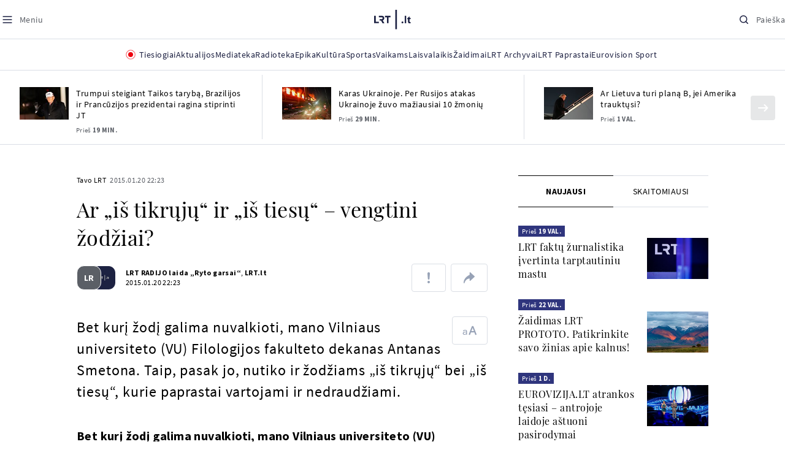

--- FILE ---
content_type: text/html
request_url: https://www.lrt.lt/naujienos/tavo-lrt/15/89901/ar-is-tikruju-ir-is-tiesu-vengtini-zodziai
body_size: 23364
content:
<!DOCTYPE html>
<html lang="lt">
   <head>
<meta http-equiv="Content-Type" content="text/html; charset=utf-8">
<meta http-equiv="X-UA-Compatible" content="IE=edge">
<meta name="robots" content="max-image-preview:large" />
<meta name="viewport" content="width=device-width, initial-scale=1, maximum-scale=5">

<!-- Favicon Start -->
<link rel="apple-touch-icon" sizes="57x57" href="/images/favicons/apple-touch-icon-57x57.png?v=323">
<link rel="apple-touch-icon" sizes="60x60" href="/images/favicons/apple-touch-icon-60x60.png?v=323">
<link rel="apple-touch-icon" sizes="72x72" href="/images/favicons/apple-touch-icon-72x72.png?v=323">
<link rel="apple-touch-icon" sizes="76x76" href="/images/favicons/apple-touch-icon-76x76.png?v=323">
<link rel="apple-touch-icon" sizes="114x114" href="/images/favicons/apple-touch-icon-114x114.png?v=323">
<link rel="apple-touch-icon" sizes="120x120" href="/images/favicons/apple-touch-icon-120x120.png?v=323">
<link rel="apple-touch-icon" sizes="144x144" href="/images/favicons/apple-touch-icon-144x144.png?v=323">
<link rel="apple-touch-icon" sizes="152x152" href="/images/favicons/apple-touch-icon-152x152.png?v=323">
<link rel="apple-touch-icon" sizes="180x180" href="/images/favicons/apple-touch-icon-180x180.png?v=323">
<link rel="icon" type="image/png" sizes="32x32" href="/images/favicons/favicon-32x32.png?v=323">
<link rel="icon" type="image/png" sizes="192x192" href="/images/favicons/android-chrome-192x192.png?v=323">
<link rel="icon" type="image/png" sizes="16x16" href="/images/favicons/favicon-16x16.png?v=323">
<link rel="icon" type="image/png" sizes="512x512" href="/images/favicons/favicon-512x512.png?v=323">
<link rel="manifest" href="/images/favicons/site.webmanifest?v=323">
<link rel="mask-icon" href="/images/favicons/safari-pinned-tab.svg?v=323" color="#016ca8">
<link rel="shortcut icon" href="/images/favicons/favicon.ico?v=323">
<meta name="msapplication-TileColor" content="#ffffff">
<meta name="msapplication-TileImage" content="/images/favicons/mstile-144x144.png?v=323">
<meta name="msapplication-config" content="/images/favicons/browserconfig.xml?v=323">
<meta name="theme-color" content="#ffffff">
<!-- Favicon End -->
<meta name="apple-itunes-app" content="app-id=999758256, app-argument=https://www.lrt.lt/">
<!-- Google Tag Manager -->
<script data-cookieconsent="ignore">
window.addEventListener('load', function() {
    (function(w,d,s,l,i){w[l]=w[l]||[];w[l].push({'gtm.start':
    new Date().getTime(),event:'gtm.js'});var f=d.getElementsByTagName(s)[0],
    j=d.createElement(s),dl=l!='dataLayer'?'&l='+l:'';j.async=true;j.src=
    'https://www.googletagmanager.com/gtm.js?id='+i+dl;f.parentNode.insertBefore(j,f);
    })(window,document,'script','dataLayer','GTM-NNQ95HK');
});
</script>
<!-- End Google Tag Manager -->

<link rel="preload" href="/js/app.js?v=323" as="script">
<link rel="preload" href="/js/jquery/jquery-3.6.0.min.js" as="script">

<meta name="ROBOTS" content="INDEX"/>
<title>Ar „iš tikrųjų“ ir „iš tiesų“ – vengtini žodžiai?  - LRT</title>
<link href="https://www.lrt.lt/naujienos/tavo-lrt/15/89901/ar-is-tikruju-ir-is-tiesu-vengtini-zodziai" rel="canonical">
<meta content="id" content="89901" /><meta content="Bet kurį žodį galima nuvalkioti, mano Vilniaus universiteto (VU) Filologijos fakulteto dekanas Antanas Smetona. Taip, pa..." name="description"/>
<meta itemprop="datePublished" content="2015-01-20T20:23:00Z"/>
<meta property="fb:app_id" content="470743216272990"/>
<meta property="fb:pages" content="128572499128"/>
<meta property="og:site_name" content="lrt.lt"/>
	<meta content="article" property="og:type"/>
<meta content="lt_LT" property="og:locale"/>
<meta content="https://www.lrt.lt/naujienos/tavo-lrt/15/89901/ar-is-tikruju-ir-is-tiesu-vengtini-zodziai" property="og:url"/>
<meta property="article:published_time" content="2015-01-20T20:23:00Z"/>
<meta property="article:author" content="https://www.facebook.com/lrtlt"/>
<meta content="https://www.facebook.com/lrtlt" property="article:publisher"/>
<meta content="Ar „iš tikrųjų“ ir „iš tiesų“ – vengtini žodžiai? " property="og:title"/>
<meta property="lrt_authors" content="LRT RADIJO laida „Ryto garsai“,LRT.lt"/>
<meta property="author" content="LRT RADIJO laida „Ryto garsai“,LRT.lt"/>
<meta property="lrt_section" content="Tavo LRT,naujienos"/>

<meta content="Bet kurį žodį galima nuvalkioti, mano Vilniaus universiteto (VU) Filologijos fakulteto dekanas Antanas Smetona. Taip, pa..." property="og:description" />


		
<script type="application/ld+json">
{
   "@context" : "https://schema.org",
   "author" : [
      {
         "name" : "LRT RADIJO laida „Ryto garsai“",
         "@type" : "Person",
         "url" : "https://www.lrt.lt/author/lrt-radijo-laida-ryto-garsai-500307"
      },
      {
         "url" : "https://www.lrt.lt/author/lrt-lt-500005",
         "@type" : "Person",
         "name" : "LRT.lt"
      }
   ],
   "genre" : "Tavo LRT",
   "@type" : "NewsArticle",
   "headline" : "Ar „iš tikrųjų“ ir „iš tiesų“ – vengtini žodžiai? ",
   "description" : "Bet kurį žodį galima nuvalkioti, mano Vilniaus universiteto (VU) Filologijos fakulteto dekanas Antanas Smetona. Taip, pasak jo, nutiko ir žodžiams „iš tikrųjų“ bei „iš tiesų“, kurie paprastai vartojami ir nedraudžiami. ",
   "publisher" : {
      "@type" : "NewsMediaOrganization",
      "logo" : {
         "@type" : "ImageObject",
         "url" : "https://www.lrt.lt/images/lrt_lt_logo.jpg"
      },
      "name" : "lrt.lt"
   },
   "keywords" : "Kalbos kultūra,Kalbininkas",
   "thumbnailUrl" : "https://www.lrt.lt/images/logo/default_thumbnail.jpg",
   "mainEntityOfPage" : "https://www.lrt.lt/naujienos/tavo-lrt/15/89901/ar-is-tikruju-ir-is-tiesu-vengtini-zodziai",
   "datePublished" : "2015-01-20T20:23:00Z",
   "url" : "https://www.lrt.lt/naujienos/tavo-lrt/15/89901/ar-is-tikruju-ir-is-tiesu-vengtini-zodziai"
}
  </script>

<script type="application/ld+json">
{
  "@context": "http://schema.org",
  "@type": "BreadcrumbList",
  "itemListElement": [{
    "@type": "ListItem",
    "position": 1,
    "item": {
	  "@id": "https://www.lrt.lt/",
      "name": "www.lrt.lt"
    }
  },{
    "@type": "ListItem",
    "position": 2,
    "item": {
      "@id": "https://www.lrt.lt/naujienos/tavo-lrt/", 
      "name": "Tavo LRT"
    }
  }]
}
</script>


<script type="text/javascript">
	if (location && location.host && location.host.match(/lrt\.lt/)) {
			(function(j, c) {
		var s = function(o) {
			var t = document.createElement('script');
			for (var p in o) {t[p] = o[p];};
			return t;
		};
		var p = s({src: j, defer: true, async: true, onload: c});
		var i = document.getElementsByTagName('script')[0];
		i.parentNode.insertBefore(p, i);
	})('//peach-static.ebu.io/peach-collector-1.x.min.js', PeachCollectorLoaded);
	function PeachCollectorLoaded() {
	var _pc = window._pc = new PeachCollector(window);
		var s = location.pathname;
		var article_id = '89901';
		// only content page
		if(s.split('/').length <= 3) return;
		// only news
		var nl = ['naujienos', 'news-in-english', 'novosti'];
		if(!s.split('/').filter(function(f) {
			return nl.indexOf(f) > -1
		}).length > 0) return;
		// identify language
		var lang = 'lt';
		_pc.init('ltlrt00000000050')
		 .enableTracking()
		 .sendArticleStartEvent(article_id, null, {lang: lang});
		 //.sendPageViewEvent(null, null, null, {lang: lang});
	}
}
</script>
<link type="text/css" rel="stylesheet" href="/css/app.css?v=323">
<style>
    #js-news-list-feed-horizontal div.info-block a  { display:none }
</style>
<script type="text/javascript" src="/js/app.head.js?v=323"></script>

<script async src="https://www.googletagservices.com/tag/js/gpt.js"></script>
<script>
    var googletag = googletag || {};
    googletag.cmd = googletag.cmd || [];
</script>
<script>

 // GPT slots
 var gptAdSlots = [];
 googletag.cmd.push(function() {

   // Define a size mapping object. The first parameter to addSize is
   // a viewport size, while the second is a list of allowed ad sizes.
   var mapping1 = googletag.sizeMapping().
    addSize([0, 0], []).
    addSize([1050, 200], [[1200,250], [1200,150], [1024, 120], [970, 250], [970, 90], [970, 66], [960, 90], [950, 90], [930, 180], [750, 200], [750, 100]]).
    addSize([768, 200], [[750, 200], [750, 100]]).
    addSize([320, 400], [[320, 50], [300, 50]]).
    build(); 
   var mapping2 = googletag.sizeMapping(). 
   // Accepts both common mobile banner formats
   addSize([320, 400], [[300, 250], [320, 50], [300, 50]]). 
   addSize([320, 700], [300, 250]).
    build();
    var mapping3 = googletag.sizeMapping(). 
   // Accepts both common mobile banner formats
   addSize([768, 600], [[300, 600], [300, 250]]). 
    build();

   // Define the GPT slot
   gptAdSlots[0] = googletag.defineSlot('/21713852842/Tavo_LRT_1200x250_1', [[1200,250], [1200,150], [1024, 120], [970, 250], [970, 90], [970, 90], [970, 66], [960, 90], [950, 90], [930, 180], [750, 200], [750, 100]], 'd0')
       .defineSizeMapping(mapping1)
       .addService(googletag.pubads());
   gptAdSlots[1] = googletag.defineSlot('/21713852842/Tavo_LRT_300x600_1', [[300, 600], [300, 250]], 'd1')
       .defineSizeMapping(mapping3)
       .addService(googletag.pubads());
   gptAdSlots[2] = googletag.defineSlot('/21713852842/Tavo_LRT_300x250_text_1', [[300, 250], [320,50], [300,50]], 'd2')
       .defineSizeMapping(mapping2)
       .addService(googletag.pubads());
   gptAdSlots[3] = googletag.defineSlot('/21713852842/Tavo_LRT_300x250_text_2', [[300, 250], [320,50], [300,50]], 'd3')
       .defineSizeMapping(mapping2)
       .addService(googletag.pubads());

   // Start ad fetching
   googletag.pubads().collapseEmptyDivs();
   googletag.pubads().enableSingleRequest();
   googletag.enableServices();
 });
</script>

  
<script type="text/javascript">
  if(window !== window.top){
      var parentURL = document.referrer;
      if (parentURL.indexOf('lrt.lt') > 0);           
      else location.replace('https://www2.lrt.lt/iframe1.html');   
  }
</script>
  

      <meta property="lrt_type" content="news_article"/>
      <script type="text/javascript">
      <!--//--><![CDATA[//><!--
      function gemius_player_pending(obj,fun) {obj[fun] = obj[fun] || function() {var x =
      window['gemius_player_data'] = window['gemius_player_data'] || [];
      x[x.length]=[this,fun,arguments];};};
      gemius_player_pending(window,"GemiusPlayer");
      gemius_player_pending(GemiusPlayer.prototype,"newProgram");
      gemius_player_pending(GemiusPlayer.prototype,"newAd");
      gemius_player_pending(GemiusPlayer.prototype,"adEvent");
      gemius_player_pending(GemiusPlayer.prototype,"programEvent");
      (function(d,t) {try {var gt=d.createElement(t),s=d.getElementsByTagName(t)[0],
      l='http'+((location.protocol=='https:')?'s':''); gt.setAttribute('async','async');
      gt.setAttribute('defer','defer'); gt.src=l+'://galt.hit.gemius.pl/gplayer.js';
      s.parentNode.insertBefore(gt,s);} catch (e) {}})(document,'script');
      //--><!]]>
</script>
      <style>
      div.flourish-credit { display:none !important }
      </style>
   </head>
   <body class="page"><!--googleoff: all-->            


        <script type="text/javascript">window.lrtMenu = {"id":2,"locale":"lt","created_at":"2022-05-08T10:03:25.725Z","updated_at":"2025-09-04T19:01:53.741Z","items":[{"__component":"main-menu.menu-with-tags","id":2,"title":"Aktualijos","tagsGroupTitle":"Atraskite","links":[{"id":3,"title":"Lietuvoje","link":"/naujienos/lietuvoje","newWindow":false},{"id":4,"title":"Sveikata","link":"/naujienos/sveikata","newWindow":false},{"id":8,"title":"Verslas","link":"/naujienos/verslas","newWindow":false},{"id":52,"title":"Verslo pozicija","link":"/naujienos/verslo-pozicija","newWindow":false},{"id":44,"title":"Pasaulyje","link":"/naujienos/pasaulyje","newWindow":false},{"id":50,"title":"Nuomonės","link":"/naujienos/nuomones","newWindow":false},{"id":10,"title":"Eismas","link":"/naujienos/eismas","newWindow":false},{"id":5,"title":"Mokslas ir IT","link":"/naujienos/mokslas-ir-it","newWindow":false},{"id":61,"title":"Švietimas","link":"/naujienos/svietimas","newWindow":false},{"id":6,"title":"LRT Tyrimai","link":"/naujienos/lrt-tyrimai","newWindow":false},{"id":7,"title":"LRT Faktai","link":"/tema/lrt-faktai","newWindow":false},{"id":28,"title":"Tavo LRT","link":"/naujienos/tavo-lrt ","newWindow":false},{"id":46,"title":"Lituanica","link":"/lituanica","newWindow":false},{"id":51,"title":"Pozicija","link":"/naujienos/pozicija","newWindow":false},{"id":47,"title":"LRT English","link":"/en/news-in-english","newWindow":false},{"id":45,"title":"LRT Новости","link":"/ru/novosti","newWindow":false},{"id":48,"title":"LRT Wiadomości","link":"/pl/wiadomosci","newWindow":false},{"id":49,"title":"LRT Новини","link":"/ua/novini","newWindow":false}],"tags":[{"id":3,"title":"Rusijos karas prieš Ukrainą","link":"/tema/rusijos-karas-pries-ukraina","isImportant":true,"newWindow":false},{"id":10,"title":"LRT ieško sprendimų","link":"/tema/lrt-iesko-sprendimu","isImportant":false,"newWindow":false},{"id":11,"title":"LRT girdi","link":"/tema/lrt-girdi","isImportant":false,"newWindow":false},{"id":5,"title":"LRT Trumpai","link":"/tema/lrt-trumpai","isImportant":false,"newWindow":false}]},{"__component":"main-menu.menu-link","id":13,"title":"Mediateka","link":"/mediateka","newWindow":false},{"__component":"main-menu.menu-link","id":14,"title":"Radioteka","link":"/radioteka","newWindow":false},{"__component":"main-menu.menu-link","id":8,"title":"Epika","link":"https://epika.lrt.lt","newWindow":true},{"__component":"main-menu.menu-link","id":11,"title":"Kultūra","link":"/naujienos/kultura","newWindow":false},{"__component":"main-menu.menu-link","id":9,"title":"Sportas","link":"/naujienos/sportas","newWindow":false},{"__component":"main-menu.menu-with-articles","id":8,"title":"Vaikams","articelApiUrl":" /api/search?count=3&term=/vaikams","links":[{"id":39,"title":"Pradžia","link":"/vaikams","newWindow":false},{"id":40,"title":"Filmai","link":"https://epika.lrt.lt/vaikams","newWindow":false},{"id":41,"title":"Vakaro pasaka","link":"/tema/vakaro-pasaka","newWindow":false},{"id":42,"title":"Žaidimai","link":"/tema/zaidimai-vaikams","newWindow":false},{"id":43,"title":"Mokykla","link":"/mediateka/rekomenduojame/mokykla","newWindow":false}],"articles":[{"img_w_h":"1.0","photo_horizontal":0,"is_series":0,"category_img_path_postfix":".jpg","article_has_audiovideo":0,"season_url":"/radioteka/laida/vakaro-pasaka/2025","is_videoteka":1,"n18":0,"photo_count":0,"is_audio":1,"img":"/img/2025/12/11/2263865-470577-{WxH}.jpg","type":7,"article_category_id":0,"img_path_prefix":"/img/2025/12/11/2263865-470577-","rank":1,"photo_horizontal_small":0,"img_path_postfix":".jpg","category_title":"Vakaro pasaka","subtitle":"","item_date":"2025.12.11 20:05","year_interval":8,"main_category_title":"Vakaro pasaka","badges_html":"","id":2772418,"channel":3,"epika_valid_days":"","curr_category_title":"2025","genre_list":[{"id":909,"title":"Pasaka"}],"item_date_iso8601":"2025-12-11T18:05:00Z","is_epika":0,"category_url":"/mediateka/audio/vakaro-pasaka","category_filter":1,"photo_id":2263865,"duration_sec":1490,"age_restriction":"","category_img_path_prefix":"/img/2025/04/01/2032828-433764-","url":"/radioteka/irasas/2000583161/johnny-gruelle-skudurines-onutes-pasakeles-i-dalis","read_count":264,"is_video":0,"title":"Johnny Gruelle. „Skudurinės Onutės pasakėlės“. I dalis","heritage":0,"is_movie":0,"fb_share_count":0},{"is_series":0,"photo_horizontal":0,"img_w_h":"1.0","n18":0,"article_has_audiovideo":0,"category_img_path_postfix":".jpg","season_url":"/radioteka/laida/vakaro-pasaka/2025","is_videoteka":1,"is_audio":1,"photo_count":0,"type":7,"img":"/img/2025/12/10/2262464-259646-{WxH}.jpg","photo_horizontal_small":0,"rank":1,"article_category_id":0,"img_path_prefix":"/img/2025/12/10/2262464-259646-","item_date":"2025.12.10 20:05","category_title":"Vakaro pasaka","img_path_postfix":".jpg","subtitle":"","main_category_title":"Vakaro pasaka","year_interval":8,"channel":3,"id":2771411,"badges_html":"","epika_valid_days":"","category_url":"/mediateka/audio/vakaro-pasaka","is_epika":0,"genre_list":[{"id":909,"title":"Pasaka"}],"curr_category_title":"2025","item_date_iso8601":"2025-12-10T18:05:00Z","duration_sec":787,"photo_id":2262464,"category_filter":1,"age_restriction":"","heritage":0,"title":"Selemonas Paltanavičius. „Žiemos lediniai batai“","url":"/radioteka/irasas/2000582126/selemonas-paltanavicius-ziemos-lediniai-batai","read_count":644,"is_video":0,"category_img_path_prefix":"/img/2025/04/01/2032828-433764-","fb_share_count":0,"is_movie":0},{"type":6,"img":"/img/2025/12/10/2261818-62776-{WxH}.jpg","photo_count":0,"is_audio":0,"category_img_path_postfix":"","article_has_audiovideo":0,"is_videoteka":1,"season_url":"/mediateka/video/paneik/2025","n18":0,"img_w_h":"1.8","is_series":0,"photo_horizontal":1,"badges_html":"","channel":6,"id":2771187,"year_interval":8,"main_category_title":"Paneik","item_date":"2025.12.10 18:00","img_path_postfix":".jpg","category_title":"Paneik","subtitle":"","rank":1,"article_category_id":0,"img_path_prefix":"/img/2025/12/10/2261818-62776-","photo_horizontal_small":0,"category_filter":1,"duration_sec":1185,"photo_id":2261818,"genre_list":"","curr_category_title":"2025","item_date_iso8601":"2025-12-10T16:00:00Z","is_epika":0,"category_url":"/mediateka/video/paneik","epika_valid_days":"","fb_share_count":0,"is_movie":0,"url":"/mediateka/irasas/2000582056/paneik-politikai-privalo-tureti-aukstaji-issilavinima-politika-su-paul-de-miko","read_count":17,"is_video":1,"category_img_path_prefix":"","heritage":0,"title":"„Paneik“: politikai privalo turėti aukštąjį išsilavinimą | Politika su Paul de Miko","age_restriction":""}]},{"__component":"main-menu.menu-with-articles","id":10,"title":"Laisvalaikis","articelApiUrl":"/api/search?page=1&count=3&exact=1&&term=/muzika&order=desc","links":[{"id":60,"title":"Muzika","link":"/naujienos/muzika","newWindow":false},{"id":59,"title":"Laisvalaikis","link":"/naujienos/laisvalaikis","newWindow":false}],"articles":[{"title":"Svečiuose „punktò“","heritage":0,"category_img_path_prefix":"/img/2025/10/03/2201936-328532-","is_video":0,"url":"/radioteka/irasas/2000583163/sveciuose-punkto","read_count":9,"age_restriction":"","is_movie":0,"fb_share_count":0,"is_epika":0,"category_url":"/mediateka/audio/raudonos-rozes-radijas","item_date_iso8601":"2025-12-11T18:00:00Z","genre_list":"","curr_category_title":"2025","epika_valid_days":"","photo_id":2263890,"duration_sec":3600,"category_filter":1,"subtitle":"","img_path_postfix":".jpg","category_title":"Raudonos rožės radijas","item_date":"2025.12.11 20:00","photo_horizontal_small":0,"article_category_id":0,"img_path_prefix":"/img/2025/12/11/2263890-540357-","rank":1,"id":2772424,"channel":5,"badges_html":"","main_category_title":"Raudonos rožės radijas","year_interval":8,"n18":0,"season_url":"/radioteka/laida/raudonos-rozes-radijas/2025","is_videoteka":1,"article_has_audiovideo":0,"category_img_path_postfix":".jpg","photo_horizontal":0,"is_series":0,"img_w_h":"1.0","img":"/img/2025/12/11/2263890-540357-{WxH}.jpg","type":7,"is_audio":1,"photo_count":0},{"category_title":"Vakaras: kūrybos, jubiliejinis, minėjimo,šventinis","img_path_postfix":".jpg","subtitle":"","item_date":"2025.12.11 19:02","photo_horizontal_small":0,"article_category_id":0,"img_path_prefix":"/img/2025/12/11/2262990-524286-","rank":1,"channel":0,"id":2757157,"badges_html":"","main_category_title":"Vakaras: kūrybos, jubiliejinis, minėjimo,šventinis","year_interval":8,"n18":0,"category_img_path_postfix":"","article_has_audiovideo":0,"is_videoteka":1,"season_url":"/mediateka/video/vakaras-kurybos-jubiliejinis-minejimo-sventinis/2025","photo_horizontal":1,"is_series":0,"img_w_h":"1.8","img":"/img/2025/12/11/2262990-524286-{WxH}.jpg","type":6,"is_audio":0,"photo_count":0,"title":"85 plius... Juozas Budraitis","heritage":0,"category_img_path_prefix":"","read_count":67,"url":"/mediateka/irasas/2000568052/85-plius-juozas-budraitis","is_video":1,"age_restriction":"","is_movie":0,"fb_share_count":0,"category_url":"/mediateka/video/vakaras-kurybos-jubiliejinis-minejimo-sventinis","is_epika":0,"curr_category_title":"2025","genre_list":"","item_date_iso8601":"2025-12-11T17:02:00Z","epika_valid_days":"","photo_id":2262990,"duration_sec":5087,"category_filter":1},{"season_url":"/radioteka/laida/klasikos-koncertu-sale/2025","is_videoteka":1,"category_img_path_postfix":".jpg","article_has_audiovideo":0,"n18":0,"img_w_h":"1.0","is_series":0,"photo_horizontal":0,"type":7,"img":"/img/2025/12/11/2263862-241330-{WxH}.jpg","photo_count":0,"is_audio":1,"item_date":"2025.12.11 19:00","subtitle":"","img_path_postfix":".jpg","category_title":"Klasikos koncertų salė","rank":1,"img_path_prefix":"/img/2025/12/11/2263862-241330-","article_category_id":0,"photo_horizontal_small":0,"badges_html":"","channel":4,"id":2772420,"year_interval":8,"main_category_title":"Klasikos koncertų salė","item_date_iso8601":"2025-12-11T17:00:00Z","curr_category_title":"2025","genre_list":[{"title":"Klasikinė muzika","id":969},{"id":262,"title":"Koncertas/Gyvas pasirodymas"}],"category_url":"/mediateka/audio/klasikos-koncertu-sale","is_epika":0,"epika_valid_days":"","category_filter":1,"duration_sec":5694,"photo_id":2263862,"is_video":0,"read_count":3,"url":"/radioteka/irasas/2000583162/cecile-mclorin-salvant-leverkuzeno-dziazo-dienose","category_img_path_prefix":"/img/2025/04/01/2033098-101757-","heritage":0,"title":"Cécile McLorin Salvant Lėverkuzeno džiazo dienose","age_restriction":"","fb_share_count":0,"is_movie":0}]},{"__component":"main-menu.menu-link","id":16,"title":"Mano kraštas","link":"/mano-krastas","newWindow":false},{"__component":"main-menu.menu-link","id":15,"title":"LRT Archyvai","link":"https://archyvai.lrt.lt/paveldas","newWindow":false},{"__component":"main-menu.menu-link","id":111,"title":"LRT Paprastai","link":"/naujienos/lrt-paprastai","newWindow":false},{"__component":"main-menu.menu-link","id":112,"title":"Eurovision Sport","link":"/projektai/eurovision-sport","newWindow":false}],"localizations":[{"id":1,"locale":null},{"id":3,"locale":"ru"},{"id":4,"locale":"en"}]};</script>
    
    
    
    
<header class="the-header sticky-header" id="the-header">
<script src="/static/menu/burger-menu-js-data.js"></script>
<div class="the-header__top">
          <div class="the-header__left">
              <button aria-label="Meniu" class="the-header__button the-header__button--menu btn btn--reset js-menu-block-button" type="button">
                  <svg class="svg-icon svg-icon--menu " width="20" height="20" viewBox="0 0 20 20" fill="none" xmlns="http://www.w3.org/2000/svg">
          <path d="M3.125 10H16.875" stroke="#1D2142" stroke-width="1.5" stroke-linecap="round" stroke-linejoin="round"></path>
          <path d="M3.125 5H16.875" stroke="#1D2142" stroke-width="1.5" stroke-linecap="round" stroke-linejoin="round"></path>
          <path d="M3.125 15H16.875" stroke="#1D2142" stroke-width="1.5" stroke-linecap="round" stroke-linejoin="round"></path>
        </svg>
        <svg class="svg-icon svg-icon--close " width="20" height="20" viewBox="0 0 20 20" fill="none" xmlns="http://www.w3.org/2000/svg">
          <path d="M15.625 4.375L4.375 15.625" stroke="#1D2142" stroke-width="1.5" stroke-linecap="round" stroke-linejoin="round"></path>
          <path d="M15.625 15.625L4.375 4.375" stroke="#1D2142" stroke-width="1.5" stroke-linecap="round" stroke-linejoin="round"></path>
        </svg>
                  <span class="the-header__button-text text-capitalize">Meniu</span>
              </button>
          </div>

          <div class="the-header__center">
              <a class="logo " title="LRT.LT" aria-label="LRT.LT" href="/">
                                                     
                    <svg class="svg-logo svg-logo--lrt " width="60" height="32" viewBox="0 0 60 32" fill="none" xmlns="http://www.w3.org/2000/svg">
    <path fill-rule="evenodd" clip-rule="evenodd" d="M14.0715 17.2556C15.9161 16.7523 16.6021 15.0388 16.6021 13.6811C16.6021 11.3264 15.0036 9.74512 12.6242 9.74512H7.76465V12.1297H12.259C13.2551 12.1297 13.9248 12.7614 13.9248 13.6811C13.9248 14.6008 13.2551 15.2184 12.259 15.2184H8.92695V17.6017H11.4024L13.6872 21.8752H16.703L14.0715 17.2556Z" fill="#1C2142"></path>
    <path fill-rule="evenodd" clip-rule="evenodd" d="M17.7705 9.74463V12.1255H20.925V21.8705H23.5512V12.1255H26.704V9.74463H17.7705Z" fill="#1C2142"></path>
    <path fill-rule="evenodd" clip-rule="evenodd" d="M2.625 19.4893V9.74512H0V21.8706H7.76311V19.4893H2.625Z" fill="#1C2142"></path>
    <path fill-rule="evenodd" clip-rule="evenodd" d="M46.2386 19.0039C45.4314 19.0039 44.7495 19.7067 44.7495 20.5378C44.7495 21.3694 45.4314 22.0718 46.2386 22.0718C47.0457 22.0718 47.7276 21.3694 47.7276 20.5378C47.7276 19.7067 47.0457 19.0039 46.2386 19.0039Z" fill="#1C2142"></path>
    <path fill-rule="evenodd" clip-rule="evenodd" d="M49.9517 21.8748H52.3209V9.75928H49.9517V21.8748Z" fill="#1C2142"></path>
    <path fill-rule="evenodd" clip-rule="evenodd" d="M59.2236 19.5728L59.1263 19.6729C59.0184 19.7847 58.7241 19.8999 58.4184 19.8999C58.0025 19.8999 57.7341 19.5591 57.7341 19.0329V15.2096H59.4376V13.056H57.7341V10.6909H57.4726L53.9565 14.1536V15.2096H55.3471V19.6418C55.3471 21.2202 56.222 22.0896 57.8095 22.0896C58.8611 22.0896 59.4218 21.7762 59.7068 21.5131L59.7441 21.4787L59.2236 19.5728Z" fill="#1C2142"></path>
    <path fill-rule="evenodd" clip-rule="evenodd" d="M34.584 31.6222H37.2102V0H34.584V31.6222Z" fill="#1C2142"></path>
</svg>

                
            


                </a>

          </div>

          <div class="the-header__right">
              <button aria-label="Paieška" class="the-header__button the-header__button--search btn btn--reset js-quick-search" type="button">
                  <svg class="svg-icon svg-icon--search " width="20" height="20" viewBox="0 0 20 20" fill="none" xmlns="http://www.w3.org/2000/svg">
            <path d="M9.21887 14.6877C12.2392 14.6877 14.6877 12.2392 14.6877 9.21887C14.6877 6.1985 12.2392 3.75 9.21887 3.75C6.1985 3.75 3.75 6.1985 3.75 9.21887C3.75 12.2392 6.1985 14.6877 9.21887 14.6877Z" stroke="#1D2142" stroke-width="1.5" stroke-linecap="round" stroke-linejoin="round"></path>
            <path d="M13.0869 13.0857L16.251 16.2498" stroke="#1D2142" stroke-width="1.5" stroke-linecap="round" stroke-linejoin="round"></path>
          </svg>
          <svg class="svg-icon svg-icon--close " width="20" height="20" viewBox="0 0 20 20" fill="none" xmlns="http://www.w3.org/2000/svg">
            <path d="M15.625 4.375L4.375 15.625" stroke="#1D2142" stroke-width="1.5" stroke-linecap="round" stroke-linejoin="round"></path>
            <path d="M15.625 15.625L4.375 4.375" stroke="#1D2142" stroke-width="1.5" stroke-linecap="round" stroke-linejoin="round"></path>
          </svg>
                  <span class="the-header__button-text text-capitalize">Paieška</span>
              </button>
          </div>
      </div>
    <div class="the-header__menu"><div class="container">
<div id="js-live-channel-list-block-trigger">
          <button class="the-header__main-menu-link" type="button">
            <div class="live-icon live-icon--xs">
  <span class="live-icon__ring"></span>
  <span class="live-icon__circle"></span>
</div>

            <span class="ml-10">Tiesiogiai</span>
          </button>
        </div>
    <div class="the-header__main-menu-item js-main-menu-item" data-index="0">
        <button class="the-header__main-menu-link " type="button">            <span>Aktualijos</span>
</button>    </div>
    <div class="the-header__main-menu-item js-main-menu-item">
        <a href="/mediateka" class="the-header__main-menu-link " title="Mediateka" target="_self">
                    <span>Mediateka</span>
        </a>
    </div>
    <div class="the-header__main-menu-item js-main-menu-item">
        <a href="/radioteka" class="the-header__main-menu-link " title="Radioteka" target="_self">
                    <span>Radioteka</span>
        </a>
    </div>
    <div class="the-header__main-menu-item js-main-menu-item">
        <a href="https://epika.lrt.lt/" class="the-header__main-menu-link " title="Epika" target="_blank">
                    <span>Epika</span>
        </a>
    </div>
    <div class="the-header__main-menu-item js-main-menu-item">
        <a href="/naujienos/kultura" class="the-header__main-menu-link " title="Kultūra" target="_self">
                    <span>Kultūra</span>
        </a>
    </div>
    <div class="the-header__main-menu-item js-main-menu-item">
        <a href="https://www.lrt.lt/naujienos/sportas" class="the-header__main-menu-link " title="Sportas" target="_self">
                    <span>Sportas</span>
        </a>
    </div>
    <div class="the-header__main-menu-item js-main-menu-item" data-index="6">
        <button class="the-header__main-menu-link " type="button">            <span>Vaikams</span>
</button>    </div>
    <div class="the-header__main-menu-item js-main-menu-item" data-index="7">
        <button class="the-header__main-menu-link " type="button">            <span>Laisvalaikis</span>
</button>    </div>
    <div class="the-header__main-menu-item js-main-menu-item">
        <a href="https://www.lrt.lt/zaidimai/" class="the-header__main-menu-link " title="Žaidimai" target="_self">
                    <span>Žaidimai</span>
        </a>
    </div>
    <div class="the-header__main-menu-item js-main-menu-item">
        <a href="https://archyvai.lrt.lt/paveldas" class="the-header__main-menu-link " title="LRT Archyvai" target="_self">
                    <span>LRT Archyvai</span>
        </a>
    </div>
    <div class="the-header__main-menu-item js-main-menu-item">
        <a href="/naujienos/lrt-paprastai" class="the-header__main-menu-link " title="LRT Paprastai" target="_self">
                    <span>LRT Paprastai</span>
        </a>
    </div>
    <div class="the-header__main-menu-item js-main-menu-item">
        <a href="https://www.lrt.lt/projektai/eurovision-sport" class="the-header__main-menu-link " title="Eurovision Sport" target="_blank">
                    <span>Eurovision Sport</span>
        </a>
    </div>
 
</div></div> 
 



  </header>
    
            <div id="fb-root"></div>
<!-- Google Tag Manager (noscript) -->
<noscript><iframe src="https://www.googletagmanager.com/ns.html?id=GTM-NNQ95HK"
height="0" width="0" style="display:none;visibility:hidden" title="GTM"></iframe></noscript>
<!-- End Google Tag Manager (noscript) -->

<script type='text/javascript'>
    (function() {
        /** CONFIGURATION START **/
        var _sf_async_config = window._sf_async_config = (window._sf_async_config || {});

        _sf_async_config.uid = 65978; 
        _sf_async_config.domain = 'lrt.lt'; 
        _sf_async_config.flickerControl = false;
        _sf_async_config.useCanonical = true;
        _sf_async_config.useCanonicalDomain = true;
        
        if (document.head && document.head.querySelector) {
            if ( document.head.querySelector('[property="lrt_authors"]') ){
              _sf_async_config.authors = document.head.querySelector('[property="lrt_authors"]').content;
            }
            if ( document.head.querySelector('[property="lrt_section"]') ){
              _sf_async_config.sections = document.head.querySelector('[property="lrt_section"]').content;
            }
            if ( document.head.querySelector('[property="lrt_type"]') ){
              _sf_async_config.type = document.head.querySelector('[property="lrt_type"]').content;
            }
        }
        /** CONFIGURATION END **/
function loadChartbeat_mab() {
            var e = document.createElement('script');
            var n = document.getElementsByTagName('script')[0];
            e.type = 'text/javascript';
            e.async = true;
            e.src = '//static.chartbeat.com/js/chartbeat_mab.js';
            n.parentNode.insertBefore(e, n);
        }


        
        function loadChartbeat() {
            var e = document.createElement('script');
            var n = document.getElementsByTagName('script')[0];
            e.type = 'text/javascript';
            e.async = true;
            e.src = '//static.chartbeat.com/js/chartbeat.js';
            n.parentNode.insertBefore(e, n);
        }
        loadChartbeat();
        if (typeof(loadChartbeat_mab) === 'function') {
            loadChartbeat_mab();
        }
     })();
</script>


<script>
  window.fbAsyncInit = function() {
    FB.init({
      appId      : '470743216272990',
      xfbml      : true,
      version    : 'v11.0'
    });
    FB.AppEvents.logPageView();
  };

  (function(d, s, id){
     var js, fjs = d.getElementsByTagName(s)[0];
     if (d.getElementById(id)) {return;}
     js = d.createElement(s); js.id = id;
     js.src = "https://connect.facebook.net/lt_LT/sdk.js";
     fjs.parentNode.insertBefore(js, fjs);
   }(document, 'script', 'facebook-jssdk'));
</script>

  
      <main class="page__content container" id="page-content">
                      <!--googleoff: all-->
<section class="section section--full-width news-feed-horizontal">

    <div class="section__body ">
        <h2 class="section__title container my-20 sr-only">Naujienų srautas</h2>
        <div class="swipe-news-list swipe-news-list--sm swipe-news-list--auto swipe-news-list--full-width">
            <div class="swipe-news-list__container px-4 px-md-0">
                <div class="news-list news-list--feed-horizontal">
                    <div class="row row--md" id="js-news-list-feed-horizontal">
                            <div class="col">
                                <div class="news">
                                    <div class="media-block">
                                        <div class="media-block__container ">
                                            <div class="media-block__wrapper ">
<img class="media-block__image js-lazy lazy-load" src="/images/pxl.gif"  alt="Donaldas Trumpas"  title="Donaldas Trumpas" data-src="/img/2026/01/28/2299375-439958-150x84.jpg"/>    
                                            </div>
                                            <a tabindex="-1" class="media-block__link" href="/naujienos/pasaulyje/6/2820005/trumpui-steigiant-taikos-taryba-brazilijos-ir-prancuzijos-prezidentai-ragina-stiprinti-jt" aria-label="Trumpui steigiant Taikos tarybą, Brazilijos ir Prancūzijos prezidentai ragina stiprinti JT" title="Trumpui steigiant Taikos tarybą, Brazilijos ir Prancūzijos prezidentai ragina stiprinti JT"></a>
                                        </div>
                                    </div>
<div class="news__content">
         <div class="info-block ">

            <a class="info-block__link" href="/naujienos/pasaulyje" title="Pasaulyje">Pasaulyje</a>
   <span class="info-block__time-before" title="2026.01.28 06:25">
Prieš
   <strong>19 min.  </strong>
   </span>

      </div>
   <h3 class="news__title"><a href="/naujienos/pasaulyje/6/2820005/trumpui-steigiant-taikos-taryba-brazilijos-ir-prancuzijos-prezidentai-ragina-stiprinti-jt" title="Trumpui steigiant Taikos tarybą, Brazilijos ir Prancūzijos prezidentai ragina stiprinti JT">Trumpui steigiant Taikos tarybą, Brazilijos ir Prancūzijos prezidentai ragina stiprinti JT</a></h3>
</div>
                                </div>
                            </div>
                            <div class="col">
                                <div class="news">
                                    <div class="media-block">
                                        <div class="media-block__container ">
                                            <div class="media-block__wrapper ">
<img class="media-block__image js-lazy lazy-load" src="/images/pxl.gif"  alt="Rusijos karas prieš Ukrainą"  title="Rusijos karas prieš Ukrainą" data-src="/img/2026/01/28/2299374-994210-150x84.jpg"/>    
                                            </div>
                                            <a tabindex="-1" class="media-block__link" href="/naujienos/pasaulyje/6/2819387/karas-ukrainoje-per-rusijos-atakas-ukrainoje-zuvo-maziausiai-10-zmoniu" aria-label="Karas Ukrainoje. Per Rusijos atakas Ukrainoje žuvo mažiausiai 10 žmonių" title="Karas Ukrainoje. Per Rusijos atakas Ukrainoje žuvo mažiausiai 10 žmonių"></a>
                                        </div>
                                    </div>
<div class="news__content">
         <div class="info-block ">

            <a class="info-block__link" href="/naujienos/pasaulyje" title="Pasaulyje">Pasaulyje</a>
   <span class="info-block__time-before" title="2026.01.28 06:15">
Prieš
   <strong>29 min.  </strong>
   </span>

      </div>
   <h3 class="news__title"><a href="/naujienos/pasaulyje/6/2819387/karas-ukrainoje-per-rusijos-atakas-ukrainoje-zuvo-maziausiai-10-zmoniu" title="Karas Ukrainoje. Per Rusijos atakas Ukrainoje žuvo mažiausiai 10 žmonių">Karas Ukrainoje. Per Rusijos atakas Ukrainoje žuvo mažiausiai 10 žmonių</a></h3>
</div>
                                </div>
                            </div>
                            <div class="col">
                                <div class="news">
                                    <div class="media-block">
                                        <div class="media-block__container ">
                                            <div class="media-block__wrapper ">
<img class="media-block__image js-lazy lazy-load" src="/images/pxl.gif"  alt="Donaldas Trumpas"  title="Donaldas Trumpas" data-src="/img/2026/01/21/2293833-834001-150x84.jpg"/>    
                                            </div>
                                            <a tabindex="-1" class="media-block__link" href="/naujienos/pasaulyje/6/2819186/ar-lietuva-turi-plana-b-jei-amerika-trauktusi" aria-label="Ar Lietuva turi planą B, jei Amerika trauktųsi?" title="Ar Lietuva turi planą B, jei Amerika trauktųsi?"></a>
                                        </div>
                                    </div>
<div class="news__content">
         <div class="info-block ">

            <a class="info-block__link" href="/naujienos/pasaulyje" title="Pasaulyje">Pasaulyje</a>
   <span class="info-block__time-before" title="2026.01.28 05:30">  Prieš
   <strong>1 val.  </strong>
   </span>
   
      </div>
   <h3 class="news__title"><a href="/naujienos/pasaulyje/6/2819186/ar-lietuva-turi-plana-b-jei-amerika-trauktusi" title="Ar Lietuva turi planą B, jei Amerika trauktųsi?">Ar Lietuva turi planą B, jei Amerika trauktųsi?</a></h3>
</div>
                                </div>
                            </div>
                            <div class="col">
                                <div class="news">
                                    <div class="media-block">
                                        <div class="media-block__container ">
                                            <div class="media-block__wrapper ">
<img class="media-block__image js-lazy lazy-load" src="/images/pxl.gif"  alt="Vladas kartu su žmona įgyvendino savo svajonę ir tapo ūkininku"  title="Vladas kartu su žmona įgyvendino savo svajonę ir tapo ūkininku" data-src="/img/2023/06/22/1537097-547866-150x84.jpg"/>    
                                            </div>
                                            <a tabindex="-1" class="media-block__link" href="/naujienos/laisvalaikis/13/2818349/programavima-londone-i-uki-akmenes-raj-iskeites-vladas-mano-gyvenimas-didele-avantiura" aria-label="Programavimą Londone į ūkį Akmenės raj. iškeitęs Vladas: mano gyvenimas – didelė avantiūra" title="Programavimą Londone į ūkį Akmenės raj. iškeitęs Vladas: mano gyvenimas – didelė avantiūra"></a>
                                        </div>
                                    </div>
<div class="news__content">
         <div class="info-block ">

            <a class="info-block__link" href="/naujienos/laisvalaikis" title="Laisvalaikis">Laisvalaikis</a>
   <span class="info-block__time-before" title="2026.01.28 05:30">  Prieš
   <strong>1 val.  </strong>
   </span>
   
      </div>
   <h3 class="news__title"><a href="/naujienos/laisvalaikis/13/2818349/programavima-londone-i-uki-akmenes-raj-iskeites-vladas-mano-gyvenimas-didele-avantiura" title="Programavimą Londone į ūkį Akmenės raj. iškeitęs Vladas: mano gyvenimas – didelė avantiūra">Programavimą Londone į ūkį Akmenės raj. iškeitęs Vladas: mano gyvenimas – didelė avantiūra</a></h3>
</div>
                                </div>
                            </div>
                            <div class="col">
                                <div class="news">
                                    <div class="media-block">
                                        <div class="media-block__container ">
                                            <div class="media-block__wrapper ">
<img class="media-block__image js-lazy lazy-load" src="/images/pxl.gif"  alt="Dirbtinis intelektas"  title="Dirbtinis intelektas" data-src="/img/2026/01/26/2297791-580820-150x84.jpg"/>    
                                            </div>
                                            <a tabindex="-1" class="media-block__link" href="/naujienos/verslas/4/2818169/dirbtinio-intelekto-burbulas-ka-jo-sprogimas-reikstu-pasitraukiantiems-is-pensiju-kaupimo" aria-label="Dirbtinio intelekto burbulas: ką jo sprogimas reikštų pasitraukiantiems iš pensijų kaupimo" title="Dirbtinio intelekto burbulas: ką jo sprogimas reikštų pasitraukiantiems iš pensijų kaupimo"></a>
                                        </div>
                                    </div>
<div class="news__content">
         <div class="info-block ">

            <a class="info-block__link" href="/naujienos/verslas" title="Verslas">Verslas</a>
   <span class="info-block__time-before" title="2026.01.28 05:30">  Prieš
   <strong>1 val.  </strong>
   </span>
   
      </div>
   <h3 class="news__title"><a href="/naujienos/verslas/4/2818169/dirbtinio-intelekto-burbulas-ka-jo-sprogimas-reikstu-pasitraukiantiems-is-pensiju-kaupimo" title="Dirbtinio intelekto burbulas: ką jo sprogimas reikštų pasitraukiantiems iš pensijų kaupimo">Dirbtinio intelekto burbulas: ką jo sprogimas reikštų pasitraukiantiems iš pensijų kaupimo</a></h3>
</div>
                                </div>
                            </div>
                            <div class="col">
                                <div class="news">
                                    <div class="media-block">
                                        <div class="media-block__container ">
                                            <div class="media-block__wrapper ">
<img class="media-block__image js-lazy lazy-load" src="/images/pxl.gif"  alt="Kotryna Ugnė Daunytė"  title="Kotryna Ugnė Daunytė" data-src="/img/2026/01/27/2298707-949836-150x84.png"/>    
                                            </div>
                                            <a tabindex="-1" class="media-block__link" href="/naujienos/kultura/12/2808315/muzikos-terapeute-daunyte-gyvenimas-prasideda-tada-kai-leidziame-sau-buti-savimi" aria-label="Muzikos terapeutė Daunytė: gyvenimas prasideda tada, kai leidžiame sau būti savimi" title="Muzikos terapeutė Daunytė: gyvenimas prasideda tada, kai leidžiame sau būti savimi"></a>
                                        </div>
                                    </div>
<div class="news__content">
         <div class="info-block ">

            <a class="info-block__link" href="/naujienos/kultura" title="Kultūra">Kultūra</a>
   <span class="info-block__time-before" title="2026.01.28 05:30">  Prieš
   <strong>1 val.  </strong>
   </span>
   
      </div>
   <h3 class="news__title"><a href="/naujienos/kultura/12/2808315/muzikos-terapeute-daunyte-gyvenimas-prasideda-tada-kai-leidziame-sau-buti-savimi" title="Muzikos terapeutė Daunytė: gyvenimas prasideda tada, kai leidžiame sau būti savimi">Muzikos terapeutė Daunytė: gyvenimas prasideda tada, kai leidžiame sau būti savimi</a></h3>
</div>
                                </div>
                            </div>
                            <div class="col">
                                <div class="news">
                                    <div class="media-block">
                                        <div class="media-block__container ">
                                            <div class="media-block__wrapper ">
<img class="media-block__image js-lazy lazy-load" src="/images/pxl.gif"  alt="Mike`as Jamesas"  title="Mike`as Jamesas" data-src="/img/2026/01/27/2299356-957489-150x84.jpg"/>    
                                            </div>
                                            <a tabindex="-1" class="media-block__link" href="/naujienos/sportas/10/2819447/ziniasklaida-monaco-klube-zaidejams-veluoja-atlyginimai" aria-label="Žiniasklaida: „Monaco“ klube žaidėjams vėluoja atlyginimai" title="Žiniasklaida: „Monaco“ klube žaidėjams vėluoja atlyginimai"></a>
                                        </div>
                                    </div>
<div class="news__content">
         <div class="info-block ">

            <a class="info-block__link" href="/naujienos/sportas" title="Sportas">Sportas</a>
   <span class="info-block__time-before" title="2026.01.28 00:17">  Prieš
   <strong>6 val.  </strong>
   </span>
   
      </div>
   <h3 class="news__title"><a href="/naujienos/sportas/10/2819447/ziniasklaida-monaco-klube-zaidejams-veluoja-atlyginimai" title="Žiniasklaida: „Monaco“ klube žaidėjams vėluoja atlyginimai">Žiniasklaida: „Monaco“ klube žaidėjams vėluoja atlyginimai</a></h3>
</div>
                                </div>
                            </div>
                            <div class="col">
                                <div class="news">
                                    <div class="media-block">
                                        <div class="media-block__container ">
                                            <div class="media-block__wrapper ">
<img class="media-block__image js-lazy lazy-load" src="/images/pxl.gif"  alt="Baras. Asociatyvi"  title="Baras. Asociatyvi" data-src="/img/2026/01/27/2299354-463123-150x84.jpg"/>    
                                            </div>
                                            <a tabindex="-1" class="media-block__link" href="/naujienos/sveikata/682/2819448/tyrimas-jav-nuolat-vartojant-daug-alkoholio-kyla-rizika-susirgti-itin-pavojingu-veziu" aria-label="Tyrimas JAV: nuolat vartojant daug alkoholio kyla rizika susirgti itin pavojingu vėžiu" title="Tyrimas JAV: nuolat vartojant daug alkoholio kyla rizika susirgti itin pavojingu vėžiu"></a>
                                        </div>
                                    </div>
<div class="news__content">
         <div class="info-block ">

            <a class="info-block__link" href="/naujienos/sveikata" title="Sveikata">Sveikata</a>
   <span class="info-block__time-before" title="2026.01.27 23:58">  Prieš
   <strong>6 val.  </strong>
   </span>
   
      </div>
   <h3 class="news__title"><a href="/naujienos/sveikata/682/2819448/tyrimas-jav-nuolat-vartojant-daug-alkoholio-kyla-rizika-susirgti-itin-pavojingu-veziu" title="Tyrimas JAV: nuolat vartojant daug alkoholio kyla rizika susirgti itin pavojingu vėžiu">Tyrimas JAV: nuolat vartojant daug alkoholio kyla rizika susirgti itin pavojingu vėžiu</a></h3>
</div>
                                </div>
                            </div>
                            <div class="col">
                                <div class="news">
                                    <div class="media-block">
                                        <div class="media-block__container ">
                                            <div class="media-block__wrapper ">
<img class="media-block__image js-lazy lazy-load" src="/images/pxl.gif"  alt="Spektaklis „50 būdų sugriauti iliuziją“"  title="Spektaklis „50 būdų sugriauti iliuziją“" data-src="/img/2026/01/27/2299348-375342-150x84.jpg"/>    
                                            </div>
                                            <a tabindex="-1" class="media-block__link" href="/naujienos/kultura/12/2819395/menu-spaustuveje-zygimanto-kudirkos-spektaklio-50-budu-sugriauti-iliuzija-premjera" aria-label="„Menų spaustuvėje“ – Žygimanto Kudirkos spektaklio „50 būdų sugriauti iliuziją“ premjera" title="„Menų spaustuvėje“ – Žygimanto Kudirkos spektaklio „50 būdų sugriauti iliuziją“ premjera"></a>
                                        </div>
                                    </div>
<div class="news__content">
         <div class="info-block ">

            <a class="info-block__link" href="/naujienos/kultura" title="Kultūra">Kultūra</a>
   <span class="info-block__time-before" title="2026.01.27 23:48">  Prieš
   <strong>6 val.  </strong>
   </span>
   
      </div>
   <h3 class="news__title"><a href="/naujienos/kultura/12/2819395/menu-spaustuveje-zygimanto-kudirkos-spektaklio-50-budu-sugriauti-iliuzija-premjera" title="„Menų spaustuvėje“ – Žygimanto Kudirkos spektaklio „50 būdų sugriauti iliuziją“ premjera">„Menų spaustuvėje“ – Žygimanto Kudirkos spektaklio „50 būdų sugriauti iliuziją“ premjera</a></h3>
</div>
                                </div>
                            </div>
                            <div class="col">
                                <div class="news">
                                    <div class="media-block">
                                        <div class="media-block__container ">
                                            <div class="media-block__wrapper ">
<img class="media-block__image js-lazy lazy-load" src="/images/pxl.gif"  alt="Marekas Blaževičius"  title="Marekas Blaževičius" data-src="/img/2026/01/27/2299353-753303-150x84.png"/>    
                                            </div>
                                            <a tabindex="-1" class="media-block__link" href="/naujienos/sportas/10/2819444/vel-puikiai-zaides-blazevicius-atvede-tofas-i-pirmaja-pergale-cempionu-lygos-top-16" aria-label="Vėl puikiai žaidęs Blaževičius atvedė „Tofaš“ į pirmąją pergalę Čempionų lygos „Top 16“" title="Vėl puikiai žaidęs Blaževičius atvedė „Tofaš“ į pirmąją pergalę Čempionų lygos „Top 16“"></a>
                                        </div>
                                    </div>
<div class="news__content">
         <div class="info-block ">

            <a class="info-block__link" href="/naujienos/sportas" title="Sportas">Sportas</a>
   <span class="info-block__time-before" title="2026.01.27 23:43">  Prieš
   <strong>7 val.  </strong>
   </span>
   
      </div>
   <h3 class="news__title"><a href="/naujienos/sportas/10/2819444/vel-puikiai-zaides-blazevicius-atvede-tofas-i-pirmaja-pergale-cempionu-lygos-top-16" title="Vėl puikiai žaidęs Blaževičius atvedė „Tofaš“ į pirmąją pergalę Čempionų lygos „Top 16“">Vėl puikiai žaidęs Blaževičius atvedė „Tofaš“ į pirmąją pergalę Čempionų lygos „Top 16“</a></h3>
</div>
                                </div>
                            </div>
                            <div class="col">
                                <div class="news">
                                    <div class="media-block">
                                        <div class="media-block__container ">
                                            <div class="media-block__wrapper ">
<img class="media-block__image js-lazy lazy-load" src="/images/pxl.gif"  alt="Pasaulio pabaigos laikrodis"  title="Pasaulio pabaigos laikrodis" data-src="/img/2026/01/27/2299352-187534-150x84.jpg"/>    
                                            </div>
                                            <a tabindex="-1" class="media-block__link" href="/naujienos/mokslas-ir-it/11/2819446/pasaulio-pabaigos-laikrodis-rodykle-dar-niekad-nebuvo-taip-arti-vidurnakcio" aria-label="Pasaulio pabaigos laikrodis: rodyklė dar niekad nebuvo taip arti vidurnakčio" title="Pasaulio pabaigos laikrodis: rodyklė dar niekad nebuvo taip arti vidurnakčio"></a>
                                        </div>
                                    </div>
<div class="news__content">
         <div class="info-block ">

            <a class="info-block__link" href="/naujienos/mokslas-ir-it" title="Mokslas ir IT">Mokslas ir IT</a>
   <span class="info-block__time-before" title="2026.01.27 23:36">  Prieš
   <strong>7 val.  </strong>
   </span>
   
      </div>
   <h3 class="news__title"><a href="/naujienos/mokslas-ir-it/11/2819446/pasaulio-pabaigos-laikrodis-rodykle-dar-niekad-nebuvo-taip-arti-vidurnakcio" title="Pasaulio pabaigos laikrodis: rodyklė dar niekad nebuvo taip arti vidurnakčio">Pasaulio pabaigos laikrodis: rodyklė dar niekad nebuvo taip arti vidurnakčio</a></h3>
</div>
                                </div>
                            </div>
                            <div class="col">
                                <div class="news">
                                    <div class="media-block">
                                        <div class="media-block__container ">
                                            <div class="media-block__wrapper ">
<img class="media-block__image js-lazy lazy-load" src="/images/pxl.gif"  alt="Teheranas"  title="Teheranas" data-src="/img/2026/01/27/2299350-378435-150x84.jpg"/>    
                                            </div>
                                            <a tabindex="-1" class="media-block__link" href="/naujienos/pasaulyje/6/2819445/irgc-kaimynes-bus-laikomos-priesiskomis-jei-ju-teritorija-bus-panaudota-iranui-pulti" aria-label="IRGC: kaimynės bus „laikomos priešiškomis“, jei jų teritorija bus panaudota Iranui pulti" title="IRGC: kaimynės bus „laikomos priešiškomis“, jei jų teritorija bus panaudota Iranui pulti"></a>
                                        </div>
                                    </div>
<div class="news__content">
         <div class="info-block ">

            <a class="info-block__link" href="/naujienos/pasaulyje" title="Pasaulyje">Pasaulyje</a>
   <span class="info-block__time-before" title="2026.01.27 23:32">  Prieš
   <strong>7 val.  </strong>
   </span>
   
      </div>
   <h3 class="news__title"><a href="/naujienos/pasaulyje/6/2819445/irgc-kaimynes-bus-laikomos-priesiskomis-jei-ju-teritorija-bus-panaudota-iranui-pulti" title="IRGC: kaimynės bus „laikomos priešiškomis“, jei jų teritorija bus panaudota Iranui pulti">IRGC: kaimynės bus „laikomos priešiškomis“, jei jų teritorija bus panaudota Iranui pulti</a></h3>
</div>
                                </div>
                            </div>
                            <div class="col">
                                <div class="news">
                                    <div class="media-block">
                                        <div class="media-block__container ">
                                            <div class="media-block__wrapper ">
<img class="media-block__image js-lazy lazy-load" src="/images/pxl.gif"  alt="Antonio Costa, Narendra Modi ir Ursula von der Leyen"  title="Antonio Costa, Narendra Modi ir Ursula von der Leyen" data-src="/img/2026/01/27/2299184-590815-150x84.jpg"/>    
                                            </div>
                                            <a tabindex="-1" class="media-block__link" href="/naujienos/pasaulyje/6/2819385/es-ir-indijos-prekybos-susitarimas-sandoris-suerzines-vasingtona" aria-label="ES ir Indijos prekybos susitarimas: sandoris, suerzinęs Vašingtoną" title="ES ir Indijos prekybos susitarimas: sandoris, suerzinęs Vašingtoną"></a>
                                        </div>
                                    </div>
<div class="news__content">
         <div class="info-block ">

            <a class="info-block__link" href="/naujienos/pasaulyje" title="Pasaulyje">Pasaulyje</a>
   <span class="info-block__time-before" title="2026.01.27 23:19">  Prieš
   <strong>7 val.  </strong>
   </span>
   
      </div>
   <h3 class="news__title"><a href="/naujienos/pasaulyje/6/2819385/es-ir-indijos-prekybos-susitarimas-sandoris-suerzines-vasingtona" title="ES ir Indijos prekybos susitarimas: sandoris, suerzinęs Vašingtoną">ES ir Indijos prekybos susitarimas: sandoris, suerzinęs Vašingtoną</a></h3>
</div>
                                </div>
                            </div>
                            <div class="col">
                                <div class="news">
                                    <div class="media-block">
                                        <div class="media-block__container ">
                                            <div class="media-block__wrapper ">
<img class="media-block__image js-lazy lazy-load" src="/images/pxl.gif"  alt="Sutarties pasirašymas dėl „Riterių“ dalių perdavimo"  title="Sutarties pasirašymas dėl „Riterių“ dalių perdavimo" data-src="/img/2026/01/27/2299342-859655-150x84.png"/>    
                                            </div>
                                            <a tabindex="-1" class="media-block__link" href="/naujienos/sportas/10/2819442/pokyciai-riteriuose-klubo-dalys-perduotos-olandams" aria-label="Pokyčiai „Riteriuose“: klubo dalys perduotos olandams" title="Pokyčiai „Riteriuose“: klubo dalys perduotos olandams"></a>
                                        </div>
                                    </div>
<div class="news__content">
         <div class="info-block ">

            <a class="info-block__link" href="/naujienos/sportas" title="Sportas">Sportas</a>
   <span class="info-block__time-before" title="2026.01.27 23:17">  Prieš
   <strong>7 val.  </strong>
   </span>
   
      </div>
   <h3 class="news__title"><a href="/naujienos/sportas/10/2819442/pokyciai-riteriuose-klubo-dalys-perduotos-olandams" title="Pokyčiai „Riteriuose“: klubo dalys perduotos olandams">Pokyčiai „Riteriuose“: klubo dalys perduotos olandams</a></h3>
</div>
                                </div>
                            </div>
                            <div class="col">
                                <div class="news">
                                    <div class="media-block">
                                        <div class="media-block__container ">
                                            <div class="media-block__wrapper ">
<img class="media-block__image js-lazy lazy-load" src="/images/pxl.gif"  alt="Giedrius Žibėnas"  title="Giedrius Žibėnas" data-src="/img/2025/12/27/2275550-209208-150x84.jpg"/>    
                                            </div>
                                            <a tabindex="-1" class="media-block__link" href="/naujienos/sportas/10/2819394/nesekme-vilniuje-patyres-zibenas-apie-ryto-charakteri-ir-netreniruojancius-trenerius" aria-label="Nesėkmę Vilniuje patyręs Žibėnas – apie „Ryto“ charakterį ir netreniruojančius „trenerius“" title="Nesėkmę Vilniuje patyręs Žibėnas – apie „Ryto“ charakterį ir netreniruojančius „trenerius“"></a>
                                        </div>
                                    </div>
<div class="news__content">
         <div class="info-block ">

            <a class="info-block__link" href="/naujienos/sportas" title="Sportas">Sportas</a>
   <span class="info-block__time-before" title="2026.01.27 23:06">  Prieš
   <strong>7 val.  </strong>
   </span>
   
      </div>
   <h3 class="news__title"><a href="/naujienos/sportas/10/2819394/nesekme-vilniuje-patyres-zibenas-apie-ryto-charakteri-ir-netreniruojancius-trenerius" title="Nesėkmę Vilniuje patyręs Žibėnas – apie „Ryto“ charakterį ir netreniruojančius „trenerius“">Nesėkmę Vilniuje patyręs Žibėnas – apie „Ryto“ charakterį ir netreniruojančius „trenerius“</a></h3>
</div>
                                </div>
                            </div>
                            <div class="col">
                                <div class="news">
                                    <div class="media-block">
                                        <div class="media-block__container ">
                                            <div class="media-block__wrapper ">
<img class="media-block__image js-lazy lazy-load" src="/images/pxl.gif"  alt="Iranas"  title="Iranas" data-src="/img/2026/01/27/2299338-909894-150x84.jpg"/>    
                                            </div>
                                            <a tabindex="-1" class="media-block__link" href="/naujienos/pasaulyje/6/2819440/es-ketina-ivesti-sankcijas-auksto-rango-irano-revoliucines-gvardijos-nariams" aria-label="ES ketina įvesti sankcijas aukšto rango Irano revoliucinės gvardijos nariams" title="ES ketina įvesti sankcijas aukšto rango Irano revoliucinės gvardijos nariams"></a>
                                        </div>
                                    </div>
<div class="news__content">
         <div class="info-block ">

            <a class="info-block__link" href="/naujienos/pasaulyje" title="Pasaulyje">Pasaulyje</a>
   <span class="info-block__time-before" title="2026.01.27 23:04">  Prieš
   <strong>7 val.  </strong>
   </span>
   
      </div>
   <h3 class="news__title"><a href="/naujienos/pasaulyje/6/2819440/es-ketina-ivesti-sankcijas-auksto-rango-irano-revoliucines-gvardijos-nariams" title="ES ketina įvesti sankcijas aukšto rango Irano revoliucinės gvardijos nariams">ES ketina įvesti sankcijas aukšto rango Irano revoliucinės gvardijos nariams</a></h3>
</div>
                                </div>
                            </div>
                    </div>
                    <div class="slider-nav">
                        <button class="slider-nav__arrow slider-nav__arrow--prev" aria-label='Ankstesnis' type="button">
                            <span class="btn__wrapper">
                                <i aria-hidden="true" class="icon icon-arrow-right"></i>
                            </span>
                        </button>
                        <button class="slider-nav__arrow slider-nav__arrow--next" aria-label='Kitas' type="button">
                            <span class="btn__wrapper">
                                <i aria-hidden="true" class="icon icon-arrow-right"></i>
                            </span>
                        </button>
                    </div>
                </div>
            </div>
        </div>
    </div>

</section>
<!--googleon: all-->
<section class="banner-block banner-block--center"><div id="d0"> 
   <script>
     googletag.cmd.push(function() {
       googletag.display('d0');
     });
   </script> 
</div></section>         <!--googleon: all-->
             
<div class="row px-lg-60">
    <div class="col-md-8">
<article id="article89901" class="article-block">    <div class="d-flex justify-content-between">
        <div class="info-block">
            <a class="info-block__link" href="/naujienos/tavo-lrt">Tavo LRT</a><span class="info-block__text">2015.01.20 22:23</span>
        </div>
    </div>
<div class="title-block"><h1 class="title-block__heading">Ar „iš tikrųjų“ ir „iš tiesų“ – vengtini žodžiai? </h1> </div>
    <div class="article-block__post-title align-items-start align-items-sm-center">
<div class="avatar-group avatar-group--shrink-sm">
    <div class="avatar-group__body">
        <div class="avatar-group__list">            <a href="/author/lrt-radijo-laida-ryto-garsai-500307" class="avatar-group__item avatar-group__item--initials"
                title="LRT RADIJO laida „Ryto garsai“">
                <span class="avatar-group__item-square">LR</span>
            </a>
            <a href="/author/lrt-lt-500005" class="avatar-group__item " title="LRT.lt">
                <img class="avatar-group__item-square" src="/img/2022/06/23/1290795-815893-150x84.jpg"
                    alt="LRT.lt" />
            </a>
        </div>
         <!-- <button class="avatar-group__item avatar-group__item--number d-none" type="button">
                                <span class="avatar-group__item-square">
                                    +2
                                </span>
                            </button>  -->
    </div>
    <div class="avatar-group__description">
        <span><a href="/author/lrt-radijo-laida-ryto-garsai-500307"
            title="LRT RADIJO laida „Ryto garsai“">LRT RADIJO laida „Ryto garsai“</a>, <a href="/author/lrt-lt-500005"
            title="LRT.lt">LRT.lt</a></span>
        <span>2015.01.20 22:23</span>
    </div>
</div>
<div class="button-group">
                            <div class="button-group__list"><button class="btn btn--primary js-modal-share" type="button" id="report-a-bug" aria-label="Pranešti apie klaidą"
title="Pranešti apie klaidą"
    data-hide-share-buttons="true" data-title="Pranešti apie klaidą" data-category-title="Tavo LRT"data-post-title="Ar „iš tikrųjų“ ir „iš tiesų“ – vengtini žodžiai? " data-url="/naujienos/tavo-lrt/15/89901/ar-is-tikruju-ir-is-tiesu-vengtini-zodziai"    data-author="LRT RADIJO laida „Ryto garsai“, LRT.lt"
    data-is-report="true">
    <span class="btn__wrapper">
        <i aria-hidden="true" class="icon icon-exclamation-mark "></i>

    </span>
</button>        <button class="btn btn--primary js-modal-share" type="button" aria-label="Dalintis nuoroda"

data-lang="lt"
data-post-id="89901"
data-category-title="Tavo LRT"
data-date="2015.01.20 22:23"data-post-title="Ar „iš tikrųjų“ ir „iš tiesų“ – vengtini žodžiai? "
title="Dalintis nuoroda"
aria-label="Dalintis nuoroda"
data-url="https://www.lrt.lt/naujienos/tavo-lrt/15/89901/ar-is-tikruju-ir-is-tiesu-vengtini-zodziai"
data-test
>
    <span class="btn__wrapper">
        <i aria-hidden="true" class="icon icon-share "></i>

    </span>
</button>
</div></div>
    </div>
    <div class="article-block__content">



        <div id="article_text89901" class="article-content js-text-selection" data-author="LRT RADIJO laida „Ryto garsai“, LRT.lt">
            <p class="text-lead"><button class="btn btn--primary btn-font-size js-font-size" type="button" title="Teksto dydis"><span class="btn__wrapper"><i class="icon icon-font-size"></i></span></button>        Bet kurį žodį galima nuvalkioti, mano Vilniaus universiteto (VU) Filologijos fakulteto dekanas Antanas Smetona. Taip, pasak jo, nutiko ir žodžiams &bdquo;i&scaron; tikrųjų&ldquo; bei &bdquo;i&scaron; tiesų&ldquo;, kurie paprastai vartojami ir nedraudžiami.&nbsp;
    </p>
            <p><strong>Bet kurį žodį galima nuvalkioti, mano Vilniaus universiteto (VU) Filologijos fakulteto dekanas Antanas Smetona. Taip, pasak jo, nutiko ir žodžiams &bdquo;i&scaron; tikrųjų&ldquo; bei &bdquo;i&scaron; tiesų&ldquo;, kurie paprastai vartojami ir nedraudžiami.&nbsp;</strong></p>
            <p>&bdquo;Pradedant ministrais, politikais, laidų vedėjais ir jų dalyviais per televiziją bei radiją nuolatos vartojami žodžiai &bdquo;i&scaron; tikrųjų&ldquo;. Anksčiau buvo &bdquo;ta prasme&ldquo;, dabar prikibo &bdquo;i&scaron; tikrųjų&ldquo;. Ausis rėžia nuo ryto iki vakaro klausantis laidų. Gal reikėtų kovoti, ai&scaron;kinti kalbėtojams, kad vengtų bereikalingų žodžių&ldquo;, &ndash; svarsto radijo klausytojas.&nbsp;</p>
            <p>&bdquo;Klausau jūsų radijo labai dažnai, nes esu pensininkė. Nerimą kelia nepaprastai įaugęs, visi&scaron;kai nereikalingas, dabar jau piktybiniu tampantis &bdquo;i&scaron; tiesų&ldquo;. Pakonsultuokite žmones ateinančius į radiją ir patys, žurnalistai, sekite save&ldquo;, &ndash; ragina kita klausytoja.</p>
            <p>Vilniaus universiteto (VU) Filologijos fakulteto dekanas A. Smetona mano, kad klausytojai yra teisūs. &bdquo;&Scaron;ie žodeliai &bdquo;i&scaron; tiesų&ldquo;, &bdquo;i&scaron; tikrųjų&ldquo; yra prieveiksmiai, kartais vartojami kaip modaliniai žodžiai, modifikuoja sakinio reik&scaron;mę, mintį ir savo vietoje jie yra vartojami, taisyklingi ir jokių pretenzijų jiems neturime&ldquo;, &ndash; tikina kalbininkas.&nbsp;</p>
            <!--googleoff: all--><div class="article-content__inline-block article-content__inline-block--banner-block">
            <div class="banner-block banner-block--center"><div id="d2"> 
   <script>
     googletag.cmd.push(function() {
       googletag.display('d2');
     });
   </script> 
  </div></div>
</div><!--googleon: all-->            <p>Tačiau, jo manymu, žodžius galima nuvalkioti, vartojant juos tada, kai reikia ir kai nereikia. &bdquo;Tada žodis tampa parazitiniu žodeliu, praranda savo prasmę, pasidaro tarsi pertaras&ldquo;, &ndash; kalba A. Smetona.</p>
            <p>VU Filologijos fakulteto dekano manymu, tai veikiau ne kalbos, o psichologinės problemos. &bdquo;Kai žmogus kalba, kartais nežino, ką pasakyti. Mintys lekia pirmiau arba vėliau negu žodis, ir tada spragas reikia kai&scaron;ioti. Jos kai&scaron;iojamos įvairiais beprasmiais žodeliais&ldquo;, &ndash; pastebi pa&scaron;nekovas.&nbsp;</p>
            <p>A. Smetona mano, kad tai &ndash; tik įgūdžio dalykas: jeigu žmogus pradeda dažniau kalbėti vie&scaron;umoje, mažiau jaudinasi, atsikrato &scaron;ių žodelių. &bdquo;&Scaron;iaip klausytojai &ndash; teisūs, parazitinių žodelių reikia vengti&ldquo;, &ndash; tvirtina kalbininkas.&nbsp;</p>
            <div> &nbsp;</div>
        </div>
    </div>
    <!--googleoff: all-->
    <div class="d-none" id="article-read_more" data-count="3" data-id="89901"></div>    <!--googleon: all-->
    

 

    
    <div class="article-block__content">
        <div class="align-block align-block--separator">
            <div class="align-block__top">
		<div class="align-block__left">
<div class="tag-list"><a class="tag-list__item" title="Kalbos kultūra" href="/tema/kalbos-kultura"><span># Kalbos kultūra</span></a><a class="tag-list__item" title="Kalbininkas" href="/tema/kalbininkas"><span># Kalbininkas</span></a></div>
 		</div>
                <div class="align-block__right">
        <button class="btn btn--primary js-modal-share" type="button" aria-label="Dalintis nuoroda"

data-lang="lt"
data-post-id="89901"
data-category-title="Tavo LRT"
data-date="2015.01.20 22:23"data-post-title="Ar „iš tikrųjų“ ir „iš tiesų“ – vengtini žodžiai? "
title="Dalintis nuoroda"
aria-label="Dalintis nuoroda"
data-url="https://www.lrt.lt/naujienos/tavo-lrt/15/89901/ar-is-tikruju-ir-is-tiesu-vengtini-zodziai"
data-test
>
    <span class="btn__wrapper">
        <i aria-hidden="true" class="icon icon-share "></i>

    </span>
</button>

		</div>
            </div>
        </div>
        <!--googleoff: all--><div class="facebook-block">
        <div class="fb-comments" data-href="https://www.lrt.lt/naujienos/tavo-lrt/15/89901/ar-is-tikruju-ir-is-tiesu-vengtini-zodziai"
            data-width="100%" data-numposts="5" data-colorscheme="light" data-lazy="true"
            data-order-by="reverse_time"></div> 
</div>
    </div>
</article>

<div class="border-top border-light pt-10 my-30">
  <div class="row">
    <div class="col-12"><div class="brand-description brand-description--jti">
  <div class="brand-description__logo">
    <a href="https://www.lrt.lt/naujienos/tavo-lrt/15/1927823/lrt-zurnalistikos-patikimumas-ivertintas-tarptautiniu-sertifikatu" title="LRT žurnalistikos patikimumas įvertintas tarptautiniu sertifikatu"><img class="brand-description__image " src="/images/brands/jti-logo.jpeg?v1" alt="JTI"></a>
  </div>
  <div class="brand-description__container">    LRT yra žiniasklaidos priemonė, sertifikuota pagal tarptautinę Žurnalistikos patikimumo iniciatyvos programą      </div>
</div>
</div>
</div>
</div>

        
    </div>    <div class="col-md-4 d-none d-md-block page__aside">
            <div class="banner-block"><div id="d1"> 
   <script>
     googletag.cmd.push(function() {
       googletag.display('d1');
     });
   </script> 
</div></div>                    

<section class="section ">
    <div class="section__head ">
        <h2 class="section__title container my-20 px-0 sr-only">Naujausi, Skaitomiausi</h2>
        <ul class="nav nav--feed nav-tabs" role="tablist">
            <li class="nav-item" role="tab" aria-selected="true">
                <a class="nav-link active" id="news-feed-newest-tab-89901" data-toggle="tab"
                    href="#news-feed-newest-content-89901">Naujausi</a>
            </li>            <li class="nav-item" role="tab" aria-selected="false">
                <a class="nav-link " id="news-feed-most-read-tab-89901" data-toggle="tab"
                    href="#news-feed-most-read-content-89901">Skaitomiausi</a>
            </li>        </ul>
    </div>

    <div class="section__body ">
        <div class="tab-content">
            <div class="tab-pane fade show active" id="news-feed-newest-content-89901" role="tabpanel">
                <div class="swipe-news-list swipe-news-list--sm">
                    <div class="swipe-news-list__container">
                        <div class="news-list news-list--feed">
                            <div class="row">
<div class="col">
                                    <div class="news ">
<div class="media-block">
   <div class="media-block__container">
      <div class="media-block__wrapper"><img class="media-block__image js-lazy lazy-load" src="/images/pxl.gif"  alt="LRT"  title="LRT" data-src="/img/2026/01/27/2298671-964167-393x221.jpg"/>    </div>
      <a tabindex="-1" class="media-block__link" href="/naujienos/tavo-lrt/15/2819152/lrt-faktu-zurnalistika-ivertinta-tarptautiniu-mastu" title="LRT faktų žurnalistika įvertinta tarptautiniu mastu"></a>
      <div class="badge-list media-block__badge-list d-none">

      </div>
   </div>
</div>
<div class="news__content">
   <div class="info-block">
   <span class="info-block__time-before info-block__time-before--purple" title="2026.01.27 11:29">  Prieš
   <strong>19 val.  </strong>
   </span>
   
   </div>
   <h3 class="news__title"><a href="/naujienos/tavo-lrt/15/2819152/lrt-faktu-zurnalistika-ivertinta-tarptautiniu-mastu" title="LRT faktų žurnalistika įvertinta tarptautiniu mastu">LRT faktų žurnalistika įvertinta tarptautiniu mastu</a></h3>

   <div class="news__badge-list-bottom d-none">
<button class="btn btn--primary btn--xs btn--fb" title="Facebook" aria-label="Like button" aria-haspopup="true" type="button" onclick="window.open('https://www.facebook.com/sharer.php?u=https://www.lrt.lt/naujienos/tavo-lrt/15/2819152/lrt-faktu-zurnalistika-ivertinta-tarptautiniu-mastu')"><span class="btn__wrapper"><svg class="svg-icon" width="16px" height="16px" viewBox="0 0 16 16" version="1.1" xmlns="http://www.w3.org/2000/svg" xmlns:xlink="http://www.w3.org/1999/xlink">
<g stroke="none" stroke-width="1" fill-rule="evenodd">
        <rect fill="#FFFFFF" fill-rule="nonzero" opacity="0" x="0" y="0" width="16" height="16"></rect>
        <path d="M8.47785354,15 L1.77269267,15 C1.34582129,15 1,14.6539643 1,14.2272592 L1,1.77268654 C1,1.34587292 1.34587554,1 1.77269267,1 L14.2273619,1 C14.6540702,1 15,1.34587292 15,1.77268654 L15,14.2272592 C15,14.6540186 14.654016,15 14.2273619,15 L10.6597973,15 L10.6597973,9.57842854 L12.4795686,9.57842854 L12.7520535,7.46554592 L10.6597973,7.46554592 L10.6597973,6.11660363 C10.6597973,5.50487538 10.829666,5.08800292 11.7068763,5.08800292 L12.8257157,5.08751379 L12.8257157,3.19773487 C12.6322168,3.17198567 11.968062,3.11445792 11.1953693,3.11445792 C9.58224325,3.11445792 8.47785354,4.09911175 8.47785354,5.90735262 L8.47785354,7.46554592 L6.65341058,7.46554592 L6.65341058,9.57842854 L8.47785354,9.57842854 L8.47785354,15 Z"></path>
        </g></svg><span class="btn__text text-purple-2">4</span></span></button>   </div>
</div>
                                        
                                    </div>

                                </div>
<div class="col">
                                    <div class="news ">
<div class="media-block">
   <div class="media-block__container">
      <div class="media-block__wrapper"><img class="media-block__image js-lazy lazy-load" src="/images/pxl.gif"  alt="Kalnai Kirgizijoje / Asociatyvi"  title="Kalnai Kirgizijoje / Asociatyvi" data-src="/img/2025/08/26/2163844-296647-393x221.jpg"/>    </div>
      <a tabindex="-1" class="media-block__link" href="/naujienos/tavo-lrt/15/2818333/zaidimas-lrt-prototo-patikrinkite-savo-zinias-apie-kalnus" title="Žaidimas LRT PROTOTO. Patikrinkite savo žinias apie kalnus!"></a>
      <div class="badge-list media-block__badge-list d-none">

      </div>
   </div>
</div>
<div class="news__content">
   <div class="info-block">
   <span class="info-block__time-before info-block__time-before--purple" title="2026.01.27 07:45">  Prieš
   <strong>22 val.  </strong>
   </span>
   
   </div>
   <h3 class="news__title"><a href="/naujienos/tavo-lrt/15/2818333/zaidimas-lrt-prototo-patikrinkite-savo-zinias-apie-kalnus" title="Žaidimas LRT PROTOTO. Patikrinkite savo žinias apie kalnus!">Žaidimas LRT PROTOTO. Patikrinkite savo žinias apie kalnus!</a></h3>

   <div class="news__badge-list-bottom d-none">
<button class="btn btn--primary btn--xs btn--fb" title="Facebook" aria-label="Like button" aria-haspopup="true" type="button" onclick="window.open('https://www.facebook.com/sharer.php?u=https://www.lrt.lt/naujienos/tavo-lrt/15/2818333/zaidimas-lrt-prototo-patikrinkite-savo-zinias-apie-kalnus')"><span class="btn__wrapper"><svg class="svg-icon" width="16px" height="16px" viewBox="0 0 16 16" version="1.1" xmlns="http://www.w3.org/2000/svg" xmlns:xlink="http://www.w3.org/1999/xlink">
<g stroke="none" stroke-width="1" fill-rule="evenodd">
        <rect fill="#FFFFFF" fill-rule="nonzero" opacity="0" x="0" y="0" width="16" height="16"></rect>
        <path d="M8.47785354,15 L1.77269267,15 C1.34582129,15 1,14.6539643 1,14.2272592 L1,1.77268654 C1,1.34587292 1.34587554,1 1.77269267,1 L14.2273619,1 C14.6540702,1 15,1.34587292 15,1.77268654 L15,14.2272592 C15,14.6540186 14.654016,15 14.2273619,15 L10.6597973,15 L10.6597973,9.57842854 L12.4795686,9.57842854 L12.7520535,7.46554592 L10.6597973,7.46554592 L10.6597973,6.11660363 C10.6597973,5.50487538 10.829666,5.08800292 11.7068763,5.08800292 L12.8257157,5.08751379 L12.8257157,3.19773487 C12.6322168,3.17198567 11.968062,3.11445792 11.1953693,3.11445792 C9.58224325,3.11445792 8.47785354,4.09911175 8.47785354,5.90735262 L8.47785354,7.46554592 L6.65341058,7.46554592 L6.65341058,9.57842854 L8.47785354,9.57842854 L8.47785354,15 Z"></path>
        </g></svg><span class="btn__text text-purple-2">15</span></span></button>   </div>
</div>
                                        
                                    </div>

                                </div>
<div class="col">
                                    <div class="news ">
<div class="media-block">
   <div class="media-block__container">
      <div class="media-block__wrapper"><img class="media-block__image js-lazy lazy-load" src="/images/pxl.gif"  alt="EUROVIZIJA.LT vedėjai"  title="EUROVIZIJA.LT vedėjai" data-src="/img/2026/01/26/2298058-772933-393x221.jpg"/>    </div>
      <a tabindex="-1" class="media-block__link" href="/naujienos/tavo-lrt/15/2818256/eurovizija-lt-atrankos-tesiasi-antrojoje-laidoje-astuoni-pasirodymai" title="EUROVIZIJA.LT atrankos tęsiasi – antrojoje laidoje aštuoni pasirodymai"></a>
      <div class="badge-list media-block__badge-list d-none">

      </div>
   </div>
</div>
<div class="news__content">
   <div class="info-block">
   <span class="info-block__time-before info-block__time-before--purple" title="2026.01.26 14:19">  Prieš
   <strong>1 d.  </strong>
   </span>
         
   </div>
   <h3 class="news__title"><a href="/naujienos/tavo-lrt/15/2818256/eurovizija-lt-atrankos-tesiasi-antrojoje-laidoje-astuoni-pasirodymai" title="EUROVIZIJA.LT atrankos tęsiasi – antrojoje laidoje aštuoni pasirodymai">EUROVIZIJA.LT atrankos tęsiasi – antrojoje laidoje aštuoni pasirodymai</a></h3>

   <div class="news__badge-list-bottom d-none">
<button class="btn btn--primary btn--xs btn--fb" title="Facebook" aria-label="Like button" aria-haspopup="true" type="button" onclick="window.open('https://www.facebook.com/sharer.php?u=https://www.lrt.lt/naujienos/tavo-lrt/15/2818256/eurovizija-lt-atrankos-tesiasi-antrojoje-laidoje-astuoni-pasirodymai')"><span class="btn__wrapper"><svg class="svg-icon" width="16px" height="16px" viewBox="0 0 16 16" version="1.1" xmlns="http://www.w3.org/2000/svg" xmlns:xlink="http://www.w3.org/1999/xlink">
<g stroke="none" stroke-width="1" fill-rule="evenodd">
        <rect fill="#FFFFFF" fill-rule="nonzero" opacity="0" x="0" y="0" width="16" height="16"></rect>
        <path d="M8.47785354,15 L1.77269267,15 C1.34582129,15 1,14.6539643 1,14.2272592 L1,1.77268654 C1,1.34587292 1.34587554,1 1.77269267,1 L14.2273619,1 C14.6540702,1 15,1.34587292 15,1.77268654 L15,14.2272592 C15,14.6540186 14.654016,15 14.2273619,15 L10.6597973,15 L10.6597973,9.57842854 L12.4795686,9.57842854 L12.7520535,7.46554592 L10.6597973,7.46554592 L10.6597973,6.11660363 C10.6597973,5.50487538 10.829666,5.08800292 11.7068763,5.08800292 L12.8257157,5.08751379 L12.8257157,3.19773487 C12.6322168,3.17198567 11.968062,3.11445792 11.1953693,3.11445792 C9.58224325,3.11445792 8.47785354,4.09911175 8.47785354,5.90735262 L8.47785354,7.46554592 L6.65341058,7.46554592 L6.65341058,9.57842854 L8.47785354,9.57842854 L8.47785354,15 Z"></path>
        </g></svg><span class="btn__text text-purple-2">2</span></span></button>   </div>
</div>
                                        
                                    </div>

                                </div>
<div class="col">
                                    <div class="news ">
<div class="media-block">
   <div class="media-block__container">
      <div class="media-block__wrapper"><img class="media-block__image js-lazy lazy-load" src="/images/pxl.gif"  alt="Nacionalinis energetikos egzaminas"  title="Nacionalinis energetikos egzaminas" data-src="/img/2026/01/26/2297815-688385-393x221.jpg"/>    </div>
      <a tabindex="-1" class="media-block__link" href="/naujienos/tavo-lrt/15/2818193/pirma-karta-lietuvoje-rengiamas-nacionalinis-energetikos-egzaminas" title="Pirmą kartą Lietuvoje rengiamas Nacionalinis energetikos egzaminas"></a>
      <div class="badge-list media-block__badge-list d-none">

      </div>
   </div>
</div>
<div class="news__content">
   <div class="info-block">
   <span class="info-block__time-before info-block__time-before--purple" title="2026.01.26 10:00">  Prieš
   <strong>1 d.  </strong>
   </span>
         
   </div>
   <h3 class="news__title"><a href="/naujienos/tavo-lrt/15/2818193/pirma-karta-lietuvoje-rengiamas-nacionalinis-energetikos-egzaminas" title="Pirmą kartą Lietuvoje rengiamas Nacionalinis energetikos egzaminas">Pirmą kartą Lietuvoje rengiamas Nacionalinis energetikos egzaminas</a></h3>

   <div class="news__badge-list-bottom d-none">
<button class="btn btn--primary btn--xs btn--fb" title="Facebook" aria-label="Like button" aria-haspopup="true" type="button" onclick="window.open('https://www.facebook.com/sharer.php?u=https://www.lrt.lt/naujienos/tavo-lrt/15/2818193/pirma-karta-lietuvoje-rengiamas-nacionalinis-energetikos-egzaminas')"><span class="btn__wrapper"><svg class="svg-icon" width="16px" height="16px" viewBox="0 0 16 16" version="1.1" xmlns="http://www.w3.org/2000/svg" xmlns:xlink="http://www.w3.org/1999/xlink">
<g stroke="none" stroke-width="1" fill-rule="evenodd">
        <rect fill="#FFFFFF" fill-rule="nonzero" opacity="0" x="0" y="0" width="16" height="16"></rect>
        <path d="M8.47785354,15 L1.77269267,15 C1.34582129,15 1,14.6539643 1,14.2272592 L1,1.77268654 C1,1.34587292 1.34587554,1 1.77269267,1 L14.2273619,1 C14.6540702,1 15,1.34587292 15,1.77268654 L15,14.2272592 C15,14.6540186 14.654016,15 14.2273619,15 L10.6597973,15 L10.6597973,9.57842854 L12.4795686,9.57842854 L12.7520535,7.46554592 L10.6597973,7.46554592 L10.6597973,6.11660363 C10.6597973,5.50487538 10.829666,5.08800292 11.7068763,5.08800292 L12.8257157,5.08751379 L12.8257157,3.19773487 C12.6322168,3.17198567 11.968062,3.11445792 11.1953693,3.11445792 C9.58224325,3.11445792 8.47785354,4.09911175 8.47785354,5.90735262 L8.47785354,7.46554592 L6.65341058,7.46554592 L6.65341058,9.57842854 L8.47785354,9.57842854 L8.47785354,15 Z"></path>
        </g></svg><span class="btn__text text-purple-2">11</span></span></button>   </div>
</div>
                                        
                                    </div>

                                </div>
<div class="col">
                                    <div class="news ">
<div class="media-block">
   <div class="media-block__container">
      <div class="media-block__wrapper"><img class="media-block__image js-lazy lazy-load" src="/images/pxl.gif"  alt="Neries ir Vilnelės upėse vandens lygis itin žemas"  title="Neries ir Vilnelės upėse vandens lygis itin žemas" data-src="/img/2019/07/03/462576-943768-393x221.jpg"/>    </div>
      <a tabindex="-1" class="media-block__link" href="/naujienos/tavo-lrt/15/2815275/zaidimas-lrt-prototo-patikrinkite-savo-zinias-apie-pasaulio-upes" title="Žaidimas LRT PROTOTO. Patikrinkite savo žinias apie pasaulio upes!"></a>
      <div class="badge-list media-block__badge-list d-none">

      </div>
   </div>
</div>
<div class="news__content">
   <div class="info-block">
   <span class="info-block__time-before info-block__time-before--purple" title="2026.01.26 07:45">  Prieš
   <strong>1 d.  </strong>
   </span>
         
   </div>
   <h3 class="news__title"><a href="/naujienos/tavo-lrt/15/2815275/zaidimas-lrt-prototo-patikrinkite-savo-zinias-apie-pasaulio-upes" title="Žaidimas LRT PROTOTO. Patikrinkite savo žinias apie pasaulio upes!">Žaidimas LRT PROTOTO. Patikrinkite savo žinias apie pasaulio upes!</a></h3>

   <div class="news__badge-list-bottom d-none">
<button class="btn btn--primary btn--xs btn--fb" title="Facebook" aria-label="Like button" aria-haspopup="true" type="button" onclick="window.open('https://www.facebook.com/sharer.php?u=https://www.lrt.lt/naujienos/tavo-lrt/15/2815275/zaidimas-lrt-prototo-patikrinkite-savo-zinias-apie-pasaulio-upes')"><span class="btn__wrapper"><svg class="svg-icon" width="16px" height="16px" viewBox="0 0 16 16" version="1.1" xmlns="http://www.w3.org/2000/svg" xmlns:xlink="http://www.w3.org/1999/xlink">
<g stroke="none" stroke-width="1" fill-rule="evenodd">
        <rect fill="#FFFFFF" fill-rule="nonzero" opacity="0" x="0" y="0" width="16" height="16"></rect>
        <path d="M8.47785354,15 L1.77269267,15 C1.34582129,15 1,14.6539643 1,14.2272592 L1,1.77268654 C1,1.34587292 1.34587554,1 1.77269267,1 L14.2273619,1 C14.6540702,1 15,1.34587292 15,1.77268654 L15,14.2272592 C15,14.6540186 14.654016,15 14.2273619,15 L10.6597973,15 L10.6597973,9.57842854 L12.4795686,9.57842854 L12.7520535,7.46554592 L10.6597973,7.46554592 L10.6597973,6.11660363 C10.6597973,5.50487538 10.829666,5.08800292 11.7068763,5.08800292 L12.8257157,5.08751379 L12.8257157,3.19773487 C12.6322168,3.17198567 11.968062,3.11445792 11.1953693,3.11445792 C9.58224325,3.11445792 8.47785354,4.09911175 8.47785354,5.90735262 L8.47785354,7.46554592 L6.65341058,7.46554592 L6.65341058,9.57842854 L8.47785354,9.57842854 L8.47785354,15 Z"></path>
        </g></svg><span class="btn__text text-purple-2">6</span></span></button>   </div>
</div>
                                        
                                    </div>

                                </div>
<div class="col">
                                    <div class="news ">
<div class="media-block">
   <div class="media-block__container">
      <div class="media-block__wrapper"><img class="media-block__image js-lazy lazy-load" src="/images/pxl.gif"  alt="Muzika, asociatyvi nuotr."  title="Muzika, asociatyvi nuotr." data-src="/img/2024/06/21/1802294-361998-393x221.jpg"/>    </div>
      <a tabindex="-1" class="media-block__link" href="/naujienos/tavo-lrt/15/2814369/zaidimas-lrt-prototo-pasitikrinkite-savo-zinias-apie-muzika" title="Žaidimas LRT PROTOTO. Pasitikrinkite savo žinias apie muziką!"></a>
      <div class="badge-list media-block__badge-list d-none">

      </div>
   </div>
</div>
<div class="news__content">
   <div class="info-block">
   <span class="info-block__time-before info-block__time-before--purple" title="2026.01.22 21:50">  Prieš
   <strong>5 d.  </strong>
   </span>
         
   </div>
   <h3 class="news__title"><a href="/naujienos/tavo-lrt/15/2814369/zaidimas-lrt-prototo-pasitikrinkite-savo-zinias-apie-muzika" title="Žaidimas LRT PROTOTO. Pasitikrinkite savo žinias apie muziką!">Žaidimas LRT PROTOTO. Pasitikrinkite savo žinias apie muziką!</a></h3>

   <div class="news__badge-list-bottom d-none">
<button class="btn btn--primary btn--xs btn--fb" title="Facebook" aria-label="Like button" aria-haspopup="true" type="button" onclick="window.open('https://www.facebook.com/sharer.php?u=https://www.lrt.lt/naujienos/tavo-lrt/15/2814369/zaidimas-lrt-prototo-pasitikrinkite-savo-zinias-apie-muzika')"><span class="btn__wrapper"><svg class="svg-icon" width="16px" height="16px" viewBox="0 0 16 16" version="1.1" xmlns="http://www.w3.org/2000/svg" xmlns:xlink="http://www.w3.org/1999/xlink">
<g stroke="none" stroke-width="1" fill-rule="evenodd">
        <rect fill="#FFFFFF" fill-rule="nonzero" opacity="0" x="0" y="0" width="16" height="16"></rect>
        <path d="M8.47785354,15 L1.77269267,15 C1.34582129,15 1,14.6539643 1,14.2272592 L1,1.77268654 C1,1.34587292 1.34587554,1 1.77269267,1 L14.2273619,1 C14.6540702,1 15,1.34587292 15,1.77268654 L15,14.2272592 C15,14.6540186 14.654016,15 14.2273619,15 L10.6597973,15 L10.6597973,9.57842854 L12.4795686,9.57842854 L12.7520535,7.46554592 L10.6597973,7.46554592 L10.6597973,6.11660363 C10.6597973,5.50487538 10.829666,5.08800292 11.7068763,5.08800292 L12.8257157,5.08751379 L12.8257157,3.19773487 C12.6322168,3.17198567 11.968062,3.11445792 11.1953693,3.11445792 C9.58224325,3.11445792 8.47785354,4.09911175 8.47785354,5.90735262 L8.47785354,7.46554592 L6.65341058,7.46554592 L6.65341058,9.57842854 L8.47785354,9.57842854 L8.47785354,15 Z"></path>
        </g></svg><span class="btn__text text-purple-2">16</span></span></button>   </div>
</div>
                                        
                                    </div>

                                </div>
<div class="col">
                                    <div class="news ">
<div class="media-block">
   <div class="media-block__container">
      <div class="media-block__wrapper"><img class="media-block__image js-lazy lazy-load" src="/images/pxl.gif"  alt="Allison Reed ir Saulius Amrbulevičius"  title="Allison Reed ir Saulius Amrbulevičius" data-src="/img/2026/01/22/2295249-60346-393x221.png"/>    </div>
      <a tabindex="-1" class="media-block__link" href="/naujienos/tavo-lrt/15/2814355/lrt-eteryje-dokumentinis-filmas-saulius-ir-allison-olimpine-svaja" title="LRT eteryje dokumentinis filmas – „Saulius ir Allison. Olimpinė svaja“"></a>
      <div class="badge-list media-block__badge-list d-none">

      </div>
   </div>
</div>
<div class="news__content">
   <div class="info-block">
   <span class="info-block__time-before info-block__time-before--purple" title="2026.01.22 16:35">  Prieš
   <strong>5 d.  </strong>
   </span>
         
   </div>
   <h3 class="news__title"><a href="/naujienos/tavo-lrt/15/2814355/lrt-eteryje-dokumentinis-filmas-saulius-ir-allison-olimpine-svaja" title="LRT eteryje dokumentinis filmas – „Saulius ir Allison. Olimpinė svaja“">LRT eteryje dokumentinis filmas – „Saulius ir Allison. Olimpinė svaja“</a></h3>

   <div class="news__badge-list-bottom d-none">
<button class="btn btn--primary btn--xs btn--fb" title="Facebook" aria-label="Like button" aria-haspopup="true" type="button" onclick="window.open('https://www.facebook.com/sharer.php?u=https://www.lrt.lt/naujienos/tavo-lrt/15/2814355/lrt-eteryje-dokumentinis-filmas-saulius-ir-allison-olimpine-svaja')"><span class="btn__wrapper"><svg class="svg-icon" width="16px" height="16px" viewBox="0 0 16 16" version="1.1" xmlns="http://www.w3.org/2000/svg" xmlns:xlink="http://www.w3.org/1999/xlink">
<g stroke="none" stroke-width="1" fill-rule="evenodd">
        <rect fill="#FFFFFF" fill-rule="nonzero" opacity="0" x="0" y="0" width="16" height="16"></rect>
        <path d="M8.47785354,15 L1.77269267,15 C1.34582129,15 1,14.6539643 1,14.2272592 L1,1.77268654 C1,1.34587292 1.34587554,1 1.77269267,1 L14.2273619,1 C14.6540702,1 15,1.34587292 15,1.77268654 L15,14.2272592 C15,14.6540186 14.654016,15 14.2273619,15 L10.6597973,15 L10.6597973,9.57842854 L12.4795686,9.57842854 L12.7520535,7.46554592 L10.6597973,7.46554592 L10.6597973,6.11660363 C10.6597973,5.50487538 10.829666,5.08800292 11.7068763,5.08800292 L12.8257157,5.08751379 L12.8257157,3.19773487 C12.6322168,3.17198567 11.968062,3.11445792 11.1953693,3.11445792 C9.58224325,3.11445792 8.47785354,4.09911175 8.47785354,5.90735262 L8.47785354,7.46554592 L6.65341058,7.46554592 L6.65341058,9.57842854 L8.47785354,9.57842854 L8.47785354,15 Z"></path>
        </g></svg><span class="btn__text text-purple-2">13</span></span></button>   </div>
</div>
                                        
                                    </div>

                                </div>
<div class="col">
                                    <div class="news ">
<div class="media-block">
   <div class="media-block__container">
      <div class="media-block__wrapper"><img class="media-block__image js-lazy lazy-load" src="/images/pxl.gif"  alt="LRT"  title="LRT" data-src="/img/2026/01/22/2295197-432815-393x221.jpg"/>    </div>
      <a tabindex="-1" class="media-block__link" href="/naujienos/tavo-lrt/15/2814325/skelbiamas-viesas-konkursas-lrt-vidaus-audito-tarnybos-vadovo-pareigoms" title="Skelbiamas viešas konkursas LRT Vidaus audito tarnybos vadovo pareigoms"></a>
      <div class="badge-list media-block__badge-list d-none">

      </div>
   </div>
</div>
<div class="news__content">
   <div class="info-block">
   <span class="info-block__time-before info-block__time-before--purple" title="2026.01.22 15:25">  Prieš
   <strong>5 d.  </strong>
   </span>
         
   </div>
   <h3 class="news__title"><a href="/naujienos/tavo-lrt/15/2814325/skelbiamas-viesas-konkursas-lrt-vidaus-audito-tarnybos-vadovo-pareigoms" title="Skelbiamas viešas konkursas LRT Vidaus audito tarnybos vadovo pareigoms">Skelbiamas viešas konkursas LRT Vidaus audito tarnybos vadovo pareigoms</a></h3>

   <div class="news__badge-list-bottom d-none">
   </div>
</div>
                                        
                                    </div>

                                </div>
<div class="col">
                                    <div class="news ">
<div class="media-block">
   <div class="media-block__container">
      <div class="media-block__wrapper"><img class="media-block__image js-lazy lazy-load" src="/images/pxl.gif"  alt="Aštuonkojis"  title="Aštuonkojis" data-src="/img/2026/01/22/2295171-177460-393x221.jpg"/>    </div>
      <a tabindex="-1" class="media-block__link" href="/naujienos/tavo-lrt/15/2814305/astuonkojis-donaldo-trumpo-metai-valdzioje-stiprejanti-nato-ar-geopolitinis-chaosas" title="„Aštuonkojis“: Donaldo Trumpo metai valdžioje – stiprėjanti NATO ar geopolitinis chaosas?"></a>
      <div class="badge-list media-block__badge-list d-none">

      </div>
   </div>
</div>
<div class="news__content">
   <div class="info-block">
   <span class="info-block__time-before info-block__time-before--purple" title="2026.01.22 14:54">  Prieš
   <strong>5 d.  </strong>
   </span>
         
   </div>
   <h3 class="news__title"><a href="/naujienos/tavo-lrt/15/2814305/astuonkojis-donaldo-trumpo-metai-valdzioje-stiprejanti-nato-ar-geopolitinis-chaosas" title="„Aštuonkojis“: Donaldo Trumpo metai valdžioje – stiprėjanti NATO ar geopolitinis chaosas?">„Aštuonkojis“: Donaldo Trumpo metai valdžioje – stiprėjanti NATO ar geopolitinis chaosas?</a></h3>

   <div class="news__badge-list-bottom d-none">
<button class="btn btn--primary btn--xs btn--fb" title="Facebook" aria-label="Like button" aria-haspopup="true" type="button" onclick="window.open('https://www.facebook.com/sharer.php?u=https://www.lrt.lt/naujienos/tavo-lrt/15/2814305/astuonkojis-donaldo-trumpo-metai-valdzioje-stiprejanti-nato-ar-geopolitinis-chaosas')"><span class="btn__wrapper"><svg class="svg-icon" width="16px" height="16px" viewBox="0 0 16 16" version="1.1" xmlns="http://www.w3.org/2000/svg" xmlns:xlink="http://www.w3.org/1999/xlink">
<g stroke="none" stroke-width="1" fill-rule="evenodd">
        <rect fill="#FFFFFF" fill-rule="nonzero" opacity="0" x="0" y="0" width="16" height="16"></rect>
        <path d="M8.47785354,15 L1.77269267,15 C1.34582129,15 1,14.6539643 1,14.2272592 L1,1.77268654 C1,1.34587292 1.34587554,1 1.77269267,1 L14.2273619,1 C14.6540702,1 15,1.34587292 15,1.77268654 L15,14.2272592 C15,14.6540186 14.654016,15 14.2273619,15 L10.6597973,15 L10.6597973,9.57842854 L12.4795686,9.57842854 L12.7520535,7.46554592 L10.6597973,7.46554592 L10.6597973,6.11660363 C10.6597973,5.50487538 10.829666,5.08800292 11.7068763,5.08800292 L12.8257157,5.08751379 L12.8257157,3.19773487 C12.6322168,3.17198567 11.968062,3.11445792 11.1953693,3.11445792 C9.58224325,3.11445792 8.47785354,4.09911175 8.47785354,5.90735262 L8.47785354,7.46554592 L6.65341058,7.46554592 L6.65341058,9.57842854 L8.47785354,9.57842854 L8.47785354,15 Z"></path>
        </g></svg><span class="btn__text text-purple-2">3</span></span></button>   </div>
</div>
                                        
                                    </div>

                                </div>
<div class="col">
                                    <div class="news ">
<div class="media-block">
   <div class="media-block__container">
      <div class="media-block__wrapper"><img class="media-block__image js-lazy lazy-load" src="/images/pxl.gif"  alt="Laidinis telefonas"  title="Laidinis telefonas" data-src="/img/2021/02/01/818249-512130-393x221.jpg"/>    </div>
      <a tabindex="-1" class="media-block__link" href="/naujienos/tavo-lrt/15/2807505/zaidimas-lrt-prototo-patikrinkite-savo-zinias-apie-isradimus" title="Žaidimas LRT PROTOTO. Patikrinkite savo žinias apie išradimus!"></a>
      <div class="badge-list media-block__badge-list d-none">

      </div>
   </div>
</div>
<div class="news__content">
   <div class="info-block">
   <span class="info-block__time-before info-block__time-before--purple" title="2026.01.22 07:45">  Prieš
   <strong>5 d.  </strong>
   </span>
         
   </div>
   <h3 class="news__title"><a href="/naujienos/tavo-lrt/15/2807505/zaidimas-lrt-prototo-patikrinkite-savo-zinias-apie-isradimus" title="Žaidimas LRT PROTOTO. Patikrinkite savo žinias apie išradimus!">Žaidimas LRT PROTOTO. Patikrinkite savo žinias apie išradimus!</a></h3>

   <div class="news__badge-list-bottom d-none">
<button class="btn btn--primary btn--xs btn--fb" title="Facebook" aria-label="Like button" aria-haspopup="true" type="button" onclick="window.open('https://www.facebook.com/sharer.php?u=https://www.lrt.lt/naujienos/tavo-lrt/15/2807505/zaidimas-lrt-prototo-patikrinkite-savo-zinias-apie-isradimus')"><span class="btn__wrapper"><svg class="svg-icon" width="16px" height="16px" viewBox="0 0 16 16" version="1.1" xmlns="http://www.w3.org/2000/svg" xmlns:xlink="http://www.w3.org/1999/xlink">
<g stroke="none" stroke-width="1" fill-rule="evenodd">
        <rect fill="#FFFFFF" fill-rule="nonzero" opacity="0" x="0" y="0" width="16" height="16"></rect>
        <path d="M8.47785354,15 L1.77269267,15 C1.34582129,15 1,14.6539643 1,14.2272592 L1,1.77268654 C1,1.34587292 1.34587554,1 1.77269267,1 L14.2273619,1 C14.6540702,1 15,1.34587292 15,1.77268654 L15,14.2272592 C15,14.6540186 14.654016,15 14.2273619,15 L10.6597973,15 L10.6597973,9.57842854 L12.4795686,9.57842854 L12.7520535,7.46554592 L10.6597973,7.46554592 L10.6597973,6.11660363 C10.6597973,5.50487538 10.829666,5.08800292 11.7068763,5.08800292 L12.8257157,5.08751379 L12.8257157,3.19773487 C12.6322168,3.17198567 11.968062,3.11445792 11.1953693,3.11445792 C9.58224325,3.11445792 8.47785354,4.09911175 8.47785354,5.90735262 L8.47785354,7.46554592 L6.65341058,7.46554592 L6.65341058,9.57842854 L8.47785354,9.57842854 L8.47785354,15 Z"></path>
        </g></svg><span class="btn__text text-purple-2">1</span></span></button>   </div>
</div>
                                        
                                    </div>

                                </div>
                            </div>
                        </div>
                    </div>
                </div>
            </div>
            <div class="tab-pane fade " id="news-feed-most-read-content-89901" role="tabpanel">
                <div class="swipe-news-list swipe-news-list--sm">
                    <div class="swipe-news-list__container">
                        <div class="news-list news-list--feed">
                            <div class="row">
<div class="col">
                                    <div class="news ">
<div class="media-block">
   <div class="media-block__container">
      <div class="media-block__wrapper"><img class="media-block__image js-lazy lazy-load" src="/images/pxl.gif"  alt="Kalnai Kirgizijoje / Asociatyvi"  title="Kalnai Kirgizijoje / Asociatyvi" data-src="/img/2025/08/26/2163844-296647-393x221.jpg"/>    </div>

      <a tabindex="-1" class="media-block__link" href="/naujienos/tavo-lrt/15/2818333/zaidimas-lrt-prototo-patikrinkite-savo-zinias-apie-kalnus" title="Žaidimas LRT PROTOTO. Patikrinkite savo žinias apie kalnus!"></a>
      <div class="badge-list media-block__badge-list d-none">

      </div>
   </div>
</div>
<div class="news__content">
   <div class="info-block">
      <span class="info-block__time-before info-block__time-before--light-dark" data-id="2818333">2026.01.27 07:45</span>
   </div>
   <h3 class="news__title"><a href="/naujienos/tavo-lrt/15/2818333/zaidimas-lrt-prototo-patikrinkite-savo-zinias-apie-kalnus" title="Žaidimas LRT PROTOTO. Patikrinkite savo žinias apie kalnus!">Žaidimas LRT PROTOTO. Patikrinkite savo žinias apie kalnus!</a></h3>

   <div class="news__badge-list-bottom d-none">
<button class="btn btn--primary btn--xs btn--fb" title="Facebook" aria-label="Like button" aria-haspopup="true" type="button" onclick="window.open('https://www.facebook.com/sharer.php?u=https://www.lrt.lt/naujienos/tavo-lrt/15/2818333/zaidimas-lrt-prototo-patikrinkite-savo-zinias-apie-kalnus')"><span class="btn__wrapper"><svg class="svg-icon" width="16px" height="16px" viewBox="0 0 16 16" version="1.1" xmlns="http://www.w3.org/2000/svg" xmlns:xlink="http://www.w3.org/1999/xlink">
<g stroke="none" stroke-width="1" fill-rule="evenodd">
        <rect fill="#FFFFFF" fill-rule="nonzero" opacity="0" x="0" y="0" width="16" height="16"></rect>
        <path d="M8.47785354,15 L1.77269267,15 C1.34582129,15 1,14.6539643 1,14.2272592 L1,1.77268654 C1,1.34587292 1.34587554,1 1.77269267,1 L14.2273619,1 C14.6540702,1 15,1.34587292 15,1.77268654 L15,14.2272592 C15,14.6540186 14.654016,15 14.2273619,15 L10.6597973,15 L10.6597973,9.57842854 L12.4795686,9.57842854 L12.7520535,7.46554592 L10.6597973,7.46554592 L10.6597973,6.11660363 C10.6597973,5.50487538 10.829666,5.08800292 11.7068763,5.08800292 L12.8257157,5.08751379 L12.8257157,3.19773487 C12.6322168,3.17198567 11.968062,3.11445792 11.1953693,3.11445792 C9.58224325,3.11445792 8.47785354,4.09911175 8.47785354,5.90735262 L8.47785354,7.46554592 L6.65341058,7.46554592 L6.65341058,9.57842854 L8.47785354,9.57842854 L8.47785354,15 Z"></path>
        </g></svg><span class="btn__text text-purple-2">15</span></span></button>   </div>
</div>
                                        
                                    </div>

                                </div>
<div class="col">
                                    <div class="news ">
<div class="media-block">
   <div class="media-block__container">
      <div class="media-block__wrapper"><img class="media-block__image js-lazy lazy-load" src="/images/pxl.gif"  alt="LRT"  title="LRT" data-src="/img/2026/01/27/2298671-964167-393x221.jpg"/>    </div>

      <a tabindex="-1" class="media-block__link" href="/naujienos/tavo-lrt/15/2819152/lrt-faktu-zurnalistika-ivertinta-tarptautiniu-mastu" title="LRT faktų žurnalistika įvertinta tarptautiniu mastu"></a>
      <div class="badge-list media-block__badge-list d-none">

      </div>
   </div>
</div>
<div class="news__content">
   <div class="info-block">
      <span class="info-block__time-before info-block__time-before--light-dark" data-id="2819152">2026.01.27 11:29</span>
   </div>
   <h3 class="news__title"><a href="/naujienos/tavo-lrt/15/2819152/lrt-faktu-zurnalistika-ivertinta-tarptautiniu-mastu" title="LRT faktų žurnalistika įvertinta tarptautiniu mastu">LRT faktų žurnalistika įvertinta tarptautiniu mastu</a></h3>

   <div class="news__badge-list-bottom d-none">
<button class="btn btn--primary btn--xs btn--fb" title="Facebook" aria-label="Like button" aria-haspopup="true" type="button" onclick="window.open('https://www.facebook.com/sharer.php?u=https://www.lrt.lt/naujienos/tavo-lrt/15/2819152/lrt-faktu-zurnalistika-ivertinta-tarptautiniu-mastu')"><span class="btn__wrapper"><svg class="svg-icon" width="16px" height="16px" viewBox="0 0 16 16" version="1.1" xmlns="http://www.w3.org/2000/svg" xmlns:xlink="http://www.w3.org/1999/xlink">
<g stroke="none" stroke-width="1" fill-rule="evenodd">
        <rect fill="#FFFFFF" fill-rule="nonzero" opacity="0" x="0" y="0" width="16" height="16"></rect>
        <path d="M8.47785354,15 L1.77269267,15 C1.34582129,15 1,14.6539643 1,14.2272592 L1,1.77268654 C1,1.34587292 1.34587554,1 1.77269267,1 L14.2273619,1 C14.6540702,1 15,1.34587292 15,1.77268654 L15,14.2272592 C15,14.6540186 14.654016,15 14.2273619,15 L10.6597973,15 L10.6597973,9.57842854 L12.4795686,9.57842854 L12.7520535,7.46554592 L10.6597973,7.46554592 L10.6597973,6.11660363 C10.6597973,5.50487538 10.829666,5.08800292 11.7068763,5.08800292 L12.8257157,5.08751379 L12.8257157,3.19773487 C12.6322168,3.17198567 11.968062,3.11445792 11.1953693,3.11445792 C9.58224325,3.11445792 8.47785354,4.09911175 8.47785354,5.90735262 L8.47785354,7.46554592 L6.65341058,7.46554592 L6.65341058,9.57842854 L8.47785354,9.57842854 L8.47785354,15 Z"></path>
        </g></svg><span class="btn__text text-purple-2">4</span></span></button>   </div>
</div>
                                        
                                    </div>

                                </div>
                            </div>
                        </div>
                    </div>
                </div>
            </div>        </div>
    </div>

</section>
    </div></div>

                  
<!--googleoff: all-->
                  <div id="article_suggest_list" style="display:none"></div>
         <div id="article_suggest" style="display:none"></div>
      </main>
               <footer class="footer">
    <div class="container">
        <div class="footer__container">
            <div class="button-group mt-0 d-xs-none">
                  <div class="button-group__list">
<a class="btn btn--primary " href="/programa" title="Programa" aria-label="Programa"><i class="icon icon-program" aria-hidden="true"></i><span class="btn__text">Programa</span></a>
                      <a class="btn btn--primary mx-10" href="https://apie.lrt.lt/bendraukime/rasykite" title="Susisiekite" aria-label="Susisiekite"><i class="icon icon-upload" aria-hidden="true"></i><span class="btn__text">Susisiekite</span></a>
                  </div>
            </div>            <div class="footer__button-group-container">
                <div class="button-group ">
                    <div class="button-group__title">Kitos nuorodos:</div>
                    <div class="button-group__list">
                        <a class="btn btn--primary" href="https://apie.lrt.lt" title="Apie LRT" aria-label="Apie LRT"><i class="icon icon-info" aria-hidden="true"></i><span
                                class="btn__text d-none d-md-block">Apie LRT</span></a>
                        <a class="btn btn--primary" href="https://apie.lrt.lt/kontaktai/portalas-kontaktai" title="Kontaktai" aria-label="Kontaktai"><i class="icon icon-phone" aria-hidden="true"></i><span
                                class="btn__text d-none d-md-block">Kontaktai</span></a>
                        <a class="btn btn--primary" href="https://apie.lrt.lt/naudinga-informacija/pranesimai-ziniasklaidai" title="Pranešimai" aria-label="Pranešimai">
<i class="icon icon-press" aria-hidden="true"></i> <span class="btn__text d-none d-md-block">Pranešimai</span>
                        </a>
                        <a class="btn btn--primary" href="/naujienos/tavo-lrt?rss" title="Rss" aria-label="Rss">
<i class="icon icon-rss" aria-hidden="true"></i> <span class="btn__text d-none d-md-block">Rss</span>
                        </a>
                    </div>
                </div>
                <div class="button-group ">
                    <div class="button-group__title">Parsisiųsti programėlę:</div>
                    <div class="button-group__list">
                        <a class="btn btn--primary" href="https://bit.ly/1OSJ4G2" title="android" aria-label="android">
<i class="icon icon-android" aria-hidden="true"></i></a>
                        <a class="btn btn--primary" href="https://apple.co/1ZvkP2a" title="apple" aria-label="apple">
<i class="icon icon-apple" aria-hidden="true"></i></a>
                    </div>
                </div>
            </div>

            <ul class="footer__url-list">
                <li>
                    <a href="/">Naujienos</a>
                </li>
<li>
                    <a href="/mediateka">Mediateka</a>
                </li>                <li>
                    <a href="https://apie.lrt.lt/privatumo-politika">Privatumo politika</a>
                </li>
                <li>
                    <a href="javascript: Cookiebot.renew()">Slapukų nustatymai</a>
                </li>
            </ul>
            <div class="social-list social-list--v2">
                <div class="social-list__title">Sekite mus:</div>
<div class="social-list__items">
    <div class="social-list__item">
        <a class="social-list__link" target="_new" title="Facebook" aria-label="Facebook"
            href="https://www.facebook.com/LRT.LT">
            <svg class="social-list__icon" width="24px" height="24px" viewBox="0 0 24 24" version="1.1"
                xmlns="http://www.w3.org/2000/svg" xmlns:xlink="http://www.w3.org/1999/xlink">
                <g stroke="none" stroke-width="1" fill="none" fill-rule="evenodd">
                    <g transform="translate(-821.000000, -708.000000)" fill-rule="nonzero">
                        <g transform="translate(821.000000, 708.000000)">
                            <circle fill="#3B5998" cx="12" cy="12" r="12"></circle>
                            <path
                                d="M10.0933333,18.0124044 L12.2789333,18.0124044 L12.2789333,12.0091385 L13.9185333,12.0091385 L14.2428,10.1333349 L12.2789333,10.1333349 L12.2789333,8.77406458 C12.2789333,8.33587875 12.5622667,7.87580369 12.9672,7.87580369 L14.0833333,7.87580369 L14.0833333,6 L12.7154667,6 L12.7154667,6.00840867 C10.5752,6.08608889 10.1354667,7.32563554 10.0973333,8.62764672 L10.0933333,8.62764672 L10.0933333,10.1333349 L9,10.1333349 L9,12.0091385 L10.0933333,12.0091385 L10.0933333,18.0124044 Z"
                                fill="#FFFFFF"></path>
                        </g>
                    </g>
                </g>
            </svg>
            <span class="social-list__item-title">Facebook</span>
        </a>
    </div>
    <div class="social-list__item">
        <a class="social-list__link" target="_new" title="Twitter" aria-label="Twitter" href="https://www.twitter.com/LRTenglish">
            <svg class="" width="24" height="24" viewBox="0 0 24 24" fill="none" xmlns="http://www.w3.org/2000/svg">
                <circle cx="12" cy="12" r="12" fill="black"></circle>
                <path
                    d="M6.69057 7L10.8104 12.5156L6.66455 17H7.59762L11.2273 13.0738L14.16 17H17.3353L12.9836 11.1742L16.8425 7H15.9095L12.5667 10.6159L9.86583 7H6.69057ZM8.06271 7.68817H9.52143L15.9629 16.3117H14.5042L8.06271 7.68817Z"
                    fill="white"></path>
            </svg>
            <span class="social-list__item-title">Twitter</span>
        </a>
    </div>
    <div class="social-list__item">
        <a class="social-list__link" target="_new" title="Linkedin" aria-label="Linkedin"
            href="https://www.linkedin.com/company/lrt">
            <svg class="social-list__icon" width="24px" height="24px" viewBox="0 0 24 24" version="1.1"
                xmlns="http://www.w3.org/2000/svg" xmlns:xlink="http://www.w3.org/1999/xlink">
                <g stroke="none" stroke-width="1" fill="none" fill-rule="evenodd">
                    <g transform="translate(-909.000000, -708.000000)" fill-rule="nonzero">
                        <g transform="translate(909.000000, 708.000000)">
                            <circle fill="#0976B4" cx="12" cy="12" r="12"></circle>
                            <path
                                d="M7.49666667,8.73148728 C8.32279999,8.73148728 8.99253333,8.12072325 8.99253333,7.36647775 C8.99253333,6.61156485 8.32279999,6 7.49666667,6 C6.66973334,6 6,6.61156485 6,7.36647775 C6,8.12072325 6.66973334,8.73148728 7.49666667,8.73148728"
                                fill="#FFFFFF"></path>
                            <polygon fill="#FFFFFF" points="6 17.7409268 8.68399999 17.7409268 8.68399999 10 6 10">
                            </polygon>
                            <path
                                d="M12.6796,13.7784351 C12.6796,12.8907184 13.0996,12.0226219 14.1038667,12.0226219 C15.1081333,12.0226219 15.3550667,12.8907184 15.3550667,13.7572132 L15.3550667,17.9849121 L18.0270667,17.9849121 L18.0270667,13.584368 C18.0270667,10.5270776 16.2198667,10 15.1081333,10 C13.9973333,10 13.3846667,10.3757213 12.6796,11.2861281 L12.6796,10.2439853 L10,10.2439853 L10,17.9849121 L12.6796,17.9849121 L12.6796,13.7784351 Z"
                                fill="#FFFFFF"></path>
                        </g>
                    </g>
                </g>
            </svg>
            <span class="social-list__item-title">Linkedin</span>
        </a>
    </div>
    <div class="social-list__item">
        <a class="social-list__link" target="_new" title="Youtube" aria-label="Youtube"
            href="https://www.youtube.com/user/LRTinklas">
            <svg class="social-list__icon" width="24px" height="24px" viewBox="0 0 24 24" version="1.1"
                xmlns="http://www.w3.org/2000/svg" xmlns:xlink="http://www.w3.org/1999/xlink">
                <g stroke="none" stroke-width="1" fill="none" fill-rule="evenodd">
                    <g transform="translate(-1337.000000, -3302.000000)">
                        <g transform="translate(79.000000, 3279.000000)">
                            <g transform="translate(1258.000000, 23.000000)">
                                <path
                                    d="M0,12 C0,5.37258268 5.37258268,0 12,0 C18.6274173,0 24,5.37258268 24,12 C24,18.6274173 18.6274173,24 12,24 C5.37258268,24 0,18.6274173 0,12 Z"
                                    fill="#FF0000"></path>
                                <path
                                    d="M18.1325091,9.03660968 C17.9853091,8.47110644 17.5515636,8.02579676 17.0008,7.87466452 C16.0026909,7.6 12,7.6 12,7.6 C12,7.6 7.99730908,7.6 6.99912728,7.87466452 C6.44836364,8.02579676 6.0146182,8.47110644 5.8674182,9.03660968 C5.6,10.0615194 5.6,12.2 5.6,12.2 C5.6,12.2 5.6,14.3384064 5.8674182,15.3633903 C6.0146182,15.9288936 6.44836364,16.3742032 6.99912728,16.5254097 C7.99730908,16.8 12,16.8 12,16.8 C12,16.8 16.0026909,16.8 17.0008,16.5254097 C17.5515636,16.3742032 17.9853091,15.9288936 18.1325091,15.3633903 C18.4,14.3384064 18.4,12.2 18.4,12.2 C18.4,12.2 18.4,10.0615194 18.1325091,9.03660968"
                                    fill="#FFFFFF"></path>
                                <polygon fill="#FF0000" points="10.8 14.4 10.8 10.4 14 12.4000764">
                                </polygon>
                            </g>
                        </g>
                    </g>
                </g>
            </svg>
            <span class="social-list__item-title">Youtube</span>
        </a>
    </div>
</div>
            </div>

            <div class="footer__copyright">
                <strong lang="lt" class="d-block">Lietuvos nacionalinis radijas ir televizija</strong><span>© 2026. Visos teisės saugomos</span>
            </div>
        </div>
    </div>
</footer>

<section id="menu-block"></section>

               <div class="modal-overlay"></div>
<script type="text/javascript" src="/js/jquery/jquery-3.6.0.min.js"></script>
<script type="text/javascript" src="/js/app.js?v=323"></script>
                  <script type="text/javascript">
    (function(list_div,article_div){
        if (navigator && navigator.userAgent && /bot|googlebot|crawler|spider|robot|crawling/i.test(navigator.userAgent)) {
            return;
        }
        var getCookie = function (cname) {
                var name = cname + "=";
                var decodedCookie = decodeURIComponent(document.cookie);
                var ca = decodedCookie.split(';');
                for(var i = 0; i <ca.length; i++) {
                  var c = ca[i];
                  while (c.charAt(0) == ' ') {
                    c = c.substring(1);
                  }
                  if (c.indexOf(name) == 0) {
                    return c.substring(name.length, c.length);
                  }
                }
                return null;
              };
        var peach_cookie_value = getCookie('_pc_c');
        if (!peach_cookie_value) { return; }
        jQuery(window).one('resize scroll', function() {
            var peach_url = "https://peach.ebu.io/api/v1/ltlrt/lrt_trending";
            var articles_count = 11;
            var peach_url_data = { size: articles_count,
                                    lang: "lt",
                                      u: peach_cookie_value };
            var render_api_url = "/api/render/article-suggest";
            if (list_div && article_div) {
                jQuery.ajax({ url: peach_url,
                              data: peach_url_data,
                              method: "GET",
                              success: function(peach_data) {
                                if (peach_data && peach_data.status && peach_data.status == "ok" &&
                                    peach_data.result && peach_data.result.items && peach_data.result.items.length
                                    ) {
                                      let ids = peach_data.result.items.filter(e => e != "89901");
                                    jQuery.ajax({
                                         url: render_api_url,
                                         data: { ids: ids.join(","),
                                                 count: ids.length
                                         },
                                         success: function(api_data) {
                                            if (api_data && api_data.rendered_list && api_data.rendered_list.length) {
                                                jQuery(list_div).show().replaceWith(api_data.rendered_list);
                                                window.myConfig.lazyLoadInstance.update();
                                            }
                                         }
                                        });
                                }
                              }
                });
            }
        });        
    })(document.getElementById('article_suggest_list'), document.getElementById('article_suggest'));
</script>

<!-- counter -->
<script type="text/javascript">
(function (img) { (new Image(1,1)).src = img; })('/api/counter?id=89901');
</script>
               <script>
(function (j, c) {var s = function (o) {var t = document.createElement('script');for (var p in o) {t[p] = o[p];};return t;};var p = s({src: j, defer: true, async: true, onload: c});var i = document.getElementsByTagName('script')[0];i.parentNode.insertBefore(p, i);})('https://lrt.overlay.ebu-uer.be/news-overlay-lrt.js', ScriptLoaded);function ScriptLoaded() {NewsOverlay();}</script>               <script defer>
            (function () {
               var iframes = document.querySelectorAll('iframe[data-iframe-resize]');

               iframes.forEach((iframe) => {
                     var iframeAdaptHeight = function () {
                        var height = iframe.contentWindow.document.body.scrollHeight;
                        iframe.style.height = `${height+30}px`;
                     };

                     iframeAdaptHeight();

                     setInterval(() => {
                        iframeAdaptHeight();
                     }, 100);
                     
                     window.addEventListener('resize', iframeAdaptHeight);
               });
            })();
            
            jQuery((function (div_id) {
               if (document.getElementById(div_id) == null) { return; }
               var $el = jQuery("#" + div_id);
               var article_id = $el.data('id');
               var count = $el.data('count');
               console.log('article_id', article_id);
               if (article_id && (article_id + '').match(/^\d+$/) && count && (count + '').match(/^\d\d?$/)) {
                  jQuery.ajax('https://www.lrt.lt/servisai/lrt-article-similar/' + article_id,
                              { success: function(data) {
                                             console.info('peach data', data);
                                             if (data && data.result && data.result.items && data.result.items.length > 0 && data.status == 'ok') {
                                                jQuery.ajax(
                                                "/api/article/similar",
                                                { data: {
                                                      ids: data.result.items.map(function (obj) { return obj.id; }).join(","),
                                                      lang: "lt",
                                                      count: count
                                                   },
                                                   success: function (data) {
                                                      if (data.html) {
                                                         $el.replaceWith(data.html);
                                                      }
                                                   }
                                                   
                                                }
                                                );
                                             }
                                          }
                                 
                              }
                  );
               }
            })("article-read_more"));
            
         </script>
   </body>
</html>

--- FILE ---
content_type: text/html; charset=utf-8
request_url: https://www.google.com/recaptcha/api2/aframe
body_size: 172
content:
<!DOCTYPE HTML><html><head><meta http-equiv="content-type" content="text/html; charset=UTF-8"></head><body><script nonce="h8sMYoge9zckAnxhv4h2ew">/** Anti-fraud and anti-abuse applications only. See google.com/recaptcha */ try{var clients={'sodar':'https://pagead2.googlesyndication.com/pagead/sodar?'};window.addEventListener("message",function(a){try{if(a.source===window.parent){var b=JSON.parse(a.data);var c=clients[b['id']];if(c){var d=document.createElement('img');d.src=c+b['params']+'&rc='+(localStorage.getItem("rc::a")?sessionStorage.getItem("rc::b"):"");window.document.body.appendChild(d);sessionStorage.setItem("rc::e",parseInt(sessionStorage.getItem("rc::e")||0)+1);localStorage.setItem("rc::h",'1769576327796');}}}catch(b){}});window.parent.postMessage("_grecaptcha_ready", "*");}catch(b){}</script></body></html>

--- FILE ---
content_type: application/javascript
request_url: https://www.lrt.lt/js/chunk-1083.aaf8dfca222b18a753ca.js
body_size: 14523
content:
"use strict";(globalThis.webpackChunk_vb_frontend=globalThis.webpackChunk_vb_frontend||[]).push([[1083],{1083(e,t,n){n.d(t,{A:()=>Rt});var r={};function o(e,t){return function(){return e.apply(t,arguments)}}n.r(r),n.d(r,{hasBrowserEnv:()=>he,hasStandardBrowserEnv:()=>me,hasStandardBrowserWebWorkerEnv:()=>be,navigator:()=>pe,origin:()=>ye});const{toString:s}=Object.prototype,{getPrototypeOf:i}=Object,{iterator:a,toStringTag:c}=Symbol,l=(u=Object.create(null),e=>{const t=s.call(e);return u[t]||(u[t]=t.slice(8,-1).toLowerCase())});var u;const f=e=>(e=e.toLowerCase(),t=>l(t)===e),d=e=>t=>typeof t===e,{isArray:h}=Array,p=d("undefined");function m(e){return null!==e&&!p(e)&&null!==e.constructor&&!p(e.constructor)&&g(e.constructor.isBuffer)&&e.constructor.isBuffer(e)}const b=f("ArrayBuffer");const y=d("string"),g=d("function"),w=d("number"),E=e=>null!==e&&"object"==typeof e,O=e=>{if("object"!==l(e))return!1;const t=i(e);return!(null!==t&&t!==Object.prototype&&null!==Object.getPrototypeOf(t)||c in e||a in e)},R=f("Date"),S=f("File"),T=f("Blob"),A=f("FileList"),v=f("URLSearchParams"),[C,j,x,N]=["ReadableStream","Request","Response","Headers"].map(f);function U(e,t,{allOwnKeys:n=!1}={}){if(null==e)return;let r,o;if("object"!=typeof e&&(e=[e]),h(e))for(r=0,o=e.length;r<o;r++)t.call(null,e[r],r,e);else{if(m(e))return;const o=n?Object.getOwnPropertyNames(e):Object.keys(e),s=o.length;let i;for(r=0;r<s;r++)i=o[r],t.call(null,e[i],i,e)}}function P(e,t){if(m(e))return null;t=t.toLowerCase();const n=Object.keys(e);let r,o=n.length;for(;o-- >0;)if(r=n[o],t===r.toLowerCase())return r;return null}const F="undefined"!=typeof globalThis?globalThis:"undefined"!=typeof self?self:"undefined"!=typeof window?window:globalThis,_=e=>!p(e)&&e!==F;const k=(L="undefined"!=typeof Uint8Array&&i(Uint8Array),e=>L&&e instanceof L);var L;const B=f("HTMLFormElement"),D=(({hasOwnProperty:e})=>(t,n)=>e.call(t,n))(Object.prototype),q=f("RegExp"),I=(e,t)=>{const n=Object.getOwnPropertyDescriptors(e),r={};U(n,((n,o)=>{let s;!1!==(s=t(n,o,e))&&(r[o]=s||n)})),Object.defineProperties(e,r)};const M=f("AsyncFunction"),z=(H="function"==typeof setImmediate,J=g(F.postMessage),H?setImmediate:J?(W=`axios@${Math.random()}`,$=[],F.addEventListener("message",(({source:e,data:t})=>{e===F&&t===W&&$.length&&$.shift()()}),!1),e=>{$.push(e),F.postMessage(W,"*")}):e=>setTimeout(e));var H,J,W,$;const K="undefined"!=typeof queueMicrotask?queueMicrotask.bind(F):"undefined"!=typeof process&&process.nextTick||z,V={isArray:h,isArrayBuffer:b,isBuffer:m,isFormData:e=>{let t;return e&&("function"==typeof FormData&&e instanceof FormData||g(e.append)&&("formdata"===(t=l(e))||"object"===t&&g(e.toString)&&"[object FormData]"===e.toString()))},isArrayBufferView:function(e){let t;return t="undefined"!=typeof ArrayBuffer&&ArrayBuffer.isView?ArrayBuffer.isView(e):e&&e.buffer&&b(e.buffer),t},isString:y,isNumber:w,isBoolean:e=>!0===e||!1===e,isObject:E,isPlainObject:O,isEmptyObject:e=>{if(!E(e)||m(e))return!1;try{return 0===Object.keys(e).length&&Object.getPrototypeOf(e)===Object.prototype}catch(e){return!1}},isReadableStream:C,isRequest:j,isResponse:x,isHeaders:N,isUndefined:p,isDate:R,isFile:S,isBlob:T,isRegExp:q,isFunction:g,isStream:e=>E(e)&&g(e.pipe),isURLSearchParams:v,isTypedArray:k,isFileList:A,forEach:U,merge:function e(){const{caseless:t,skipUndefined:n}=_(this)&&this||{},r={},o=(o,s)=>{const i=t&&P(r,s)||s;O(r[i])&&O(o)?r[i]=e(r[i],o):O(o)?r[i]=e({},o):h(o)?r[i]=o.slice():n&&p(o)||(r[i]=o)};for(let e=0,t=arguments.length;e<t;e++)arguments[e]&&U(arguments[e],o);return r},extend:(e,t,n,{allOwnKeys:r}={})=>(U(t,((t,r)=>{n&&g(t)?e[r]=o(t,n):e[r]=t}),{allOwnKeys:r}),e),trim:e=>e.trim?e.trim():e.replace(/^[\s\uFEFF\xA0]+|[\s\uFEFF\xA0]+$/g,""),stripBOM:e=>(65279===e.charCodeAt(0)&&(e=e.slice(1)),e),inherits:(e,t,n,r)=>{e.prototype=Object.create(t.prototype,r),e.prototype.constructor=e,Object.defineProperty(e,"super",{value:t.prototype}),n&&Object.assign(e.prototype,n)},toFlatObject:(e,t,n,r)=>{let o,s,a;const c={};if(t=t||{},null==e)return t;do{for(o=Object.getOwnPropertyNames(e),s=o.length;s-- >0;)a=o[s],r&&!r(a,e,t)||c[a]||(t[a]=e[a],c[a]=!0);e=!1!==n&&i(e)}while(e&&(!n||n(e,t))&&e!==Object.prototype);return t},kindOf:l,kindOfTest:f,endsWith:(e,t,n)=>{e=String(e),(void 0===n||n>e.length)&&(n=e.length),n-=t.length;const r=e.indexOf(t,n);return-1!==r&&r===n},toArray:e=>{if(!e)return null;if(h(e))return e;let t=e.length;if(!w(t))return null;const n=new Array(t);for(;t-- >0;)n[t]=e[t];return n},forEachEntry:(e,t)=>{const n=(e&&e[a]).call(e);let r;for(;(r=n.next())&&!r.done;){const n=r.value;t.call(e,n[0],n[1])}},matchAll:(e,t)=>{let n;const r=[];for(;null!==(n=e.exec(t));)r.push(n);return r},isHTMLForm:B,hasOwnProperty:D,hasOwnProp:D,reduceDescriptors:I,freezeMethods:e=>{I(e,((t,n)=>{if(g(e)&&-1!==["arguments","caller","callee"].indexOf(n))return!1;const r=e[n];g(r)&&(t.enumerable=!1,"writable"in t?t.writable=!1:t.set||(t.set=()=>{throw Error("Can not rewrite read-only method '"+n+"'")}))}))},toObjectSet:(e,t)=>{const n={},r=e=>{e.forEach((e=>{n[e]=!0}))};return h(e)?r(e):r(String(e).split(t)),n},toCamelCase:e=>e.toLowerCase().replace(/[-_\s]([a-z\d])(\w*)/g,(function(e,t,n){return t.toUpperCase()+n})),noop:()=>{},toFiniteNumber:(e,t)=>null!=e&&Number.isFinite(e=+e)?e:t,findKey:P,global:F,isContextDefined:_,isSpecCompliantForm:function(e){return!!(e&&g(e.append)&&"FormData"===e[c]&&e[a])},toJSONObject:e=>{const t=new Array(10),n=(e,r)=>{if(E(e)){if(t.indexOf(e)>=0)return;if(m(e))return e;if(!("toJSON"in e)){t[r]=e;const o=h(e)?[]:{};return U(e,((e,t)=>{const s=n(e,r+1);!p(s)&&(o[t]=s)})),t[r]=void 0,o}}return e};return n(e,0)},isAsyncFn:M,isThenable:e=>e&&(E(e)||g(e))&&g(e.then)&&g(e.catch),setImmediate:z,asap:K,isIterable:e=>null!=e&&g(e[a])};function X(e,t,n,r,o){Error.call(this),Error.captureStackTrace?Error.captureStackTrace(this,this.constructor):this.stack=(new Error).stack,this.message=e,this.name="AxiosError",t&&(this.code=t),n&&(this.config=n),r&&(this.request=r),o&&(this.response=o,this.status=o.status?o.status:null)}V.inherits(X,Error,{toJSON:function(){return{message:this.message,name:this.name,description:this.description,number:this.number,fileName:this.fileName,lineNumber:this.lineNumber,columnNumber:this.columnNumber,stack:this.stack,config:V.toJSONObject(this.config),code:this.code,status:this.status}}});const G=X.prototype,Q={};["ERR_BAD_OPTION_VALUE","ERR_BAD_OPTION","ECONNABORTED","ETIMEDOUT","ERR_NETWORK","ERR_FR_TOO_MANY_REDIRECTS","ERR_DEPRECATED","ERR_BAD_RESPONSE","ERR_BAD_REQUEST","ERR_CANCELED","ERR_NOT_SUPPORT","ERR_INVALID_URL"].forEach((e=>{Q[e]={value:e}})),Object.defineProperties(X,Q),Object.defineProperty(G,"isAxiosError",{value:!0}),X.from=(e,t,n,r,o,s)=>{const i=Object.create(G);V.toFlatObject(e,i,(function(e){return e!==Error.prototype}),(e=>"isAxiosError"!==e));const a=e&&e.message?e.message:"Error",c=null==t&&e?e.code:t;return X.call(i,a,c,n,r,o),e&&null==i.cause&&Object.defineProperty(i,"cause",{value:e,configurable:!0}),i.name=e&&e.name||"Error",s&&Object.assign(i,s),i};const Z=X;function Y(e){return V.isPlainObject(e)||V.isArray(e)}function ee(e){return V.endsWith(e,"[]")?e.slice(0,-2):e}function te(e,t,n){return e?e.concat(t).map((function(e,t){return e=ee(e),!n&&t?"["+e+"]":e})).join(n?".":""):t}const ne=V.toFlatObject(V,{},null,(function(e){return/^is[A-Z]/.test(e)}));const re=function(e,t,n){if(!V.isObject(e))throw new TypeError("target must be an object");t=t||new FormData;const r=(n=V.toFlatObject(n,{metaTokens:!0,dots:!1,indexes:!1},!1,(function(e,t){return!V.isUndefined(t[e])}))).metaTokens,o=n.visitor||l,s=n.dots,i=n.indexes,a=(n.Blob||"undefined"!=typeof Blob&&Blob)&&V.isSpecCompliantForm(t);if(!V.isFunction(o))throw new TypeError("visitor must be a function");function c(e){if(null===e)return"";if(V.isDate(e))return e.toISOString();if(V.isBoolean(e))return e.toString();if(!a&&V.isBlob(e))throw new Z("Blob is not supported. Use a Buffer instead.");return V.isArrayBuffer(e)||V.isTypedArray(e)?a&&"function"==typeof Blob?new Blob([e]):Buffer.from(e):e}function l(e,n,o){let a=e;if(e&&!o&&"object"==typeof e)if(V.endsWith(n,"{}"))n=r?n:n.slice(0,-2),e=JSON.stringify(e);else if(V.isArray(e)&&function(e){return V.isArray(e)&&!e.some(Y)}(e)||(V.isFileList(e)||V.endsWith(n,"[]"))&&(a=V.toArray(e)))return n=ee(n),a.forEach((function(e,r){!V.isUndefined(e)&&null!==e&&t.append(!0===i?te([n],r,s):null===i?n:n+"[]",c(e))})),!1;return!!Y(e)||(t.append(te(o,n,s),c(e)),!1)}const u=[],f=Object.assign(ne,{defaultVisitor:l,convertValue:c,isVisitable:Y});if(!V.isObject(e))throw new TypeError("data must be an object");return function e(n,r){if(!V.isUndefined(n)){if(-1!==u.indexOf(n))throw Error("Circular reference detected in "+r.join("."));u.push(n),V.forEach(n,(function(n,s){!0===(!(V.isUndefined(n)||null===n)&&o.call(t,n,V.isString(s)?s.trim():s,r,f))&&e(n,r?r.concat(s):[s])})),u.pop()}}(e),t};function oe(e){const t={"!":"%21","'":"%27","(":"%28",")":"%29","~":"%7E","%20":"+","%00":"\0"};return encodeURIComponent(e).replace(/[!'()~]|%20|%00/g,(function(e){return t[e]}))}function se(e,t){this._pairs=[],e&&re(e,this,t)}const ie=se.prototype;ie.append=function(e,t){this._pairs.push([e,t])},ie.toString=function(e){const t=e?function(t){return e.call(this,t,oe)}:oe;return this._pairs.map((function(e){return t(e[0])+"="+t(e[1])}),"").join("&")};const ae=se;function ce(e){return encodeURIComponent(e).replace(/%3A/gi,":").replace(/%24/g,"$").replace(/%2C/gi,",").replace(/%20/g,"+")}function le(e,t,n){if(!t)return e;const r=n&&n.encode||ce;V.isFunction(n)&&(n={serialize:n});const o=n&&n.serialize;let s;if(s=o?o(t,n):V.isURLSearchParams(t)?t.toString():new ae(t,n).toString(r),s){const t=e.indexOf("#");-1!==t&&(e=e.slice(0,t)),e+=(-1===e.indexOf("?")?"?":"&")+s}return e}const ue=class{constructor(){this.handlers=[]}use(e,t,n){return this.handlers.push({fulfilled:e,rejected:t,synchronous:!!n&&n.synchronous,runWhen:n?n.runWhen:null}),this.handlers.length-1}eject(e){this.handlers[e]&&(this.handlers[e]=null)}clear(){this.handlers&&(this.handlers=[])}forEach(e){V.forEach(this.handlers,(function(t){null!==t&&e(t)}))}},fe={silentJSONParsing:!0,forcedJSONParsing:!0,clarifyTimeoutError:!1},de={isBrowser:!0,classes:{URLSearchParams:"undefined"!=typeof URLSearchParams?URLSearchParams:ae,FormData:"undefined"!=typeof FormData?FormData:null,Blob:"undefined"!=typeof Blob?Blob:null},protocols:["http","https","file","blob","url","data"]},he="undefined"!=typeof window&&"undefined"!=typeof document,pe="object"==typeof navigator&&navigator||void 0,me=he&&(!pe||["ReactNative","NativeScript","NS"].indexOf(pe.product)<0),be="undefined"!=typeof WorkerGlobalScope&&self instanceof WorkerGlobalScope&&"function"==typeof self.importScripts,ye=he&&window.location.href||"http://localhost",ge={...r,...de};const we=function(e){function t(e,n,r,o){let s=e[o++];if("__proto__"===s)return!0;const i=Number.isFinite(+s),a=o>=e.length;if(s=!s&&V.isArray(r)?r.length:s,a)return V.hasOwnProp(r,s)?r[s]=[r[s],n]:r[s]=n,!i;r[s]&&V.isObject(r[s])||(r[s]=[]);return t(e,n,r[s],o)&&V.isArray(r[s])&&(r[s]=function(e){const t={},n=Object.keys(e);let r;const o=n.length;let s;for(r=0;r<o;r++)s=n[r],t[s]=e[s];return t}(r[s])),!i}if(V.isFormData(e)&&V.isFunction(e.entries)){const n={};return V.forEachEntry(e,((e,r)=>{t(function(e){return V.matchAll(/\w+|\[(\w*)]/g,e).map((e=>"[]"===e[0]?"":e[1]||e[0]))}(e),r,n,0)})),n}return null};const Ee={transitional:fe,adapter:["xhr","http","fetch"],transformRequest:[function(e,t){const n=t.getContentType()||"",r=n.indexOf("application/json")>-1,o=V.isObject(e);o&&V.isHTMLForm(e)&&(e=new FormData(e));if(V.isFormData(e))return r?JSON.stringify(we(e)):e;if(V.isArrayBuffer(e)||V.isBuffer(e)||V.isStream(e)||V.isFile(e)||V.isBlob(e)||V.isReadableStream(e))return e;if(V.isArrayBufferView(e))return e.buffer;if(V.isURLSearchParams(e))return t.setContentType("application/x-www-form-urlencoded;charset=utf-8",!1),e.toString();let s;if(o){if(n.indexOf("application/x-www-form-urlencoded")>-1)return function(e,t){return re(e,new ge.classes.URLSearchParams,{visitor:function(e,t,n,r){return ge.isNode&&V.isBuffer(e)?(this.append(t,e.toString("base64")),!1):r.defaultVisitor.apply(this,arguments)},...t})}(e,this.formSerializer).toString();if((s=V.isFileList(e))||n.indexOf("multipart/form-data")>-1){const t=this.env&&this.env.FormData;return re(s?{"files[]":e}:e,t&&new t,this.formSerializer)}}return o||r?(t.setContentType("application/json",!1),function(e,t,n){if(V.isString(e))try{return(t||JSON.parse)(e),V.trim(e)}catch(e){if("SyntaxError"!==e.name)throw e}return(n||JSON.stringify)(e)}(e)):e}],transformResponse:[function(e){const t=this.transitional||Ee.transitional,n=t&&t.forcedJSONParsing,r="json"===this.responseType;if(V.isResponse(e)||V.isReadableStream(e))return e;if(e&&V.isString(e)&&(n&&!this.responseType||r)){const n=!(t&&t.silentJSONParsing)&&r;try{return JSON.parse(e,this.parseReviver)}catch(e){if(n){if("SyntaxError"===e.name)throw Z.from(e,Z.ERR_BAD_RESPONSE,this,null,this.response);throw e}}}return e}],timeout:0,xsrfCookieName:"XSRF-TOKEN",xsrfHeaderName:"X-XSRF-TOKEN",maxContentLength:-1,maxBodyLength:-1,env:{FormData:ge.classes.FormData,Blob:ge.classes.Blob},validateStatus:function(e){return e>=200&&e<300},headers:{common:{Accept:"application/json, text/plain, */*","Content-Type":void 0}}};V.forEach(["delete","get","head","post","put","patch"],(e=>{Ee.headers[e]={}}));const Oe=Ee,Re=V.toObjectSet(["age","authorization","content-length","content-type","etag","expires","from","host","if-modified-since","if-unmodified-since","last-modified","location","max-forwards","proxy-authorization","referer","retry-after","user-agent"]),Se=Symbol("internals");function Te(e){return e&&String(e).trim().toLowerCase()}function Ae(e){return!1===e||null==e?e:V.isArray(e)?e.map(Ae):String(e)}function ve(e,t,n,r,o){return V.isFunction(r)?r.call(this,t,n):(o&&(t=n),V.isString(t)?V.isString(r)?-1!==t.indexOf(r):V.isRegExp(r)?r.test(t):void 0:void 0)}class Ce{constructor(e){e&&this.set(e)}set(e,t,n){const r=this;function o(e,t,n){const o=Te(t);if(!o)throw new Error("header name must be a non-empty string");const s=V.findKey(r,o);(!s||void 0===r[s]||!0===n||void 0===n&&!1!==r[s])&&(r[s||t]=Ae(e))}const s=(e,t)=>V.forEach(e,((e,n)=>o(e,n,t)));if(V.isPlainObject(e)||e instanceof this.constructor)s(e,t);else if(V.isString(e)&&(e=e.trim())&&!/^[-_a-zA-Z0-9^`|~,!#$%&'*+.]+$/.test(e.trim()))s((e=>{const t={};let n,r,o;return e&&e.split("\n").forEach((function(e){o=e.indexOf(":"),n=e.substring(0,o).trim().toLowerCase(),r=e.substring(o+1).trim(),!n||t[n]&&Re[n]||("set-cookie"===n?t[n]?t[n].push(r):t[n]=[r]:t[n]=t[n]?t[n]+", "+r:r)})),t})(e),t);else if(V.isObject(e)&&V.isIterable(e)){let n,r,o={};for(const t of e){if(!V.isArray(t))throw TypeError("Object iterator must return a key-value pair");o[r=t[0]]=(n=o[r])?V.isArray(n)?[...n,t[1]]:[n,t[1]]:t[1]}s(o,t)}else null!=e&&o(t,e,n);return this}get(e,t){if(e=Te(e)){const n=V.findKey(this,e);if(n){const e=this[n];if(!t)return e;if(!0===t)return function(e){const t=Object.create(null),n=/([^\s,;=]+)\s*(?:=\s*([^,;]+))?/g;let r;for(;r=n.exec(e);)t[r[1]]=r[2];return t}(e);if(V.isFunction(t))return t.call(this,e,n);if(V.isRegExp(t))return t.exec(e);throw new TypeError("parser must be boolean|regexp|function")}}}has(e,t){if(e=Te(e)){const n=V.findKey(this,e);return!(!n||void 0===this[n]||t&&!ve(0,this[n],n,t))}return!1}delete(e,t){const n=this;let r=!1;function o(e){if(e=Te(e)){const o=V.findKey(n,e);!o||t&&!ve(0,n[o],o,t)||(delete n[o],r=!0)}}return V.isArray(e)?e.forEach(o):o(e),r}clear(e){const t=Object.keys(this);let n=t.length,r=!1;for(;n--;){const o=t[n];e&&!ve(0,this[o],o,e,!0)||(delete this[o],r=!0)}return r}normalize(e){const t=this,n={};return V.forEach(this,((r,o)=>{const s=V.findKey(n,o);if(s)return t[s]=Ae(r),void delete t[o];const i=e?function(e){return e.trim().toLowerCase().replace(/([a-z\d])(\w*)/g,((e,t,n)=>t.toUpperCase()+n))}(o):String(o).trim();i!==o&&delete t[o],t[i]=Ae(r),n[i]=!0})),this}concat(...e){return this.constructor.concat(this,...e)}toJSON(e){const t=Object.create(null);return V.forEach(this,((n,r)=>{null!=n&&!1!==n&&(t[r]=e&&V.isArray(n)?n.join(", "):n)})),t}[Symbol.iterator](){return Object.entries(this.toJSON())[Symbol.iterator]()}toString(){return Object.entries(this.toJSON()).map((([e,t])=>e+": "+t)).join("\n")}getSetCookie(){return this.get("set-cookie")||[]}get[Symbol.toStringTag](){return"AxiosHeaders"}static from(e){return e instanceof this?e:new this(e)}static concat(e,...t){const n=new this(e);return t.forEach((e=>n.set(e))),n}static accessor(e){const t=(this[Se]=this[Se]={accessors:{}}).accessors,n=this.prototype;function r(e){const r=Te(e);t[r]||(!function(e,t){const n=V.toCamelCase(" "+t);["get","set","has"].forEach((r=>{Object.defineProperty(e,r+n,{value:function(e,n,o){return this[r].call(this,t,e,n,o)},configurable:!0})}))}(n,e),t[r]=!0)}return V.isArray(e)?e.forEach(r):r(e),this}}Ce.accessor(["Content-Type","Content-Length","Accept","Accept-Encoding","User-Agent","Authorization"]),V.reduceDescriptors(Ce.prototype,(({value:e},t)=>{let n=t[0].toUpperCase()+t.slice(1);return{get:()=>e,set(e){this[n]=e}}})),V.freezeMethods(Ce);const je=Ce;function xe(e,t){const n=this||Oe,r=t||n,o=je.from(r.headers);let s=r.data;return V.forEach(e,(function(e){s=e.call(n,s,o.normalize(),t?t.status:void 0)})),o.normalize(),s}function Ne(e){return!(!e||!e.__CANCEL__)}function Ue(e,t,n){Z.call(this,null==e?"canceled":e,Z.ERR_CANCELED,t,n),this.name="CanceledError"}V.inherits(Ue,Z,{__CANCEL__:!0});const Pe=Ue;function Fe(e,t,n){const r=n.config.validateStatus;n.status&&r&&!r(n.status)?t(new Z("Request failed with status code "+n.status,[Z.ERR_BAD_REQUEST,Z.ERR_BAD_RESPONSE][Math.floor(n.status/100)-4],n.config,n.request,n)):e(n)}const _e=function(e,t){e=e||10;const n=new Array(e),r=new Array(e);let o,s=0,i=0;return t=void 0!==t?t:1e3,function(a){const c=Date.now(),l=r[i];o||(o=c),n[s]=a,r[s]=c;let u=i,f=0;for(;u!==s;)f+=n[u++],u%=e;if(s=(s+1)%e,s===i&&(i=(i+1)%e),c-o<t)return;const d=l&&c-l;return d?Math.round(1e3*f/d):void 0}};const ke=function(e,t){let n,r,o=0,s=1e3/t;const i=(t,s=Date.now())=>{o=s,n=null,r&&(clearTimeout(r),r=null),e(...t)};return[(...e)=>{const t=Date.now(),a=t-o;a>=s?i(e,t):(n=e,r||(r=setTimeout((()=>{r=null,i(n)}),s-a)))},()=>n&&i(n)]},Le=(e,t,n=3)=>{let r=0;const o=_e(50,250);return ke((n=>{const s=n.loaded,i=n.lengthComputable?n.total:void 0,a=s-r,c=o(a);r=s;e({loaded:s,total:i,progress:i?s/i:void 0,bytes:a,rate:c||void 0,estimated:c&&i&&s<=i?(i-s)/c:void 0,event:n,lengthComputable:null!=i,[t?"download":"upload"]:!0})}),n)},Be=(e,t)=>{const n=null!=e;return[r=>t[0]({lengthComputable:n,total:e,loaded:r}),t[1]]},De=e=>(...t)=>V.asap((()=>e(...t))),qe=ge.hasStandardBrowserEnv?((e,t)=>n=>(n=new URL(n,ge.origin),e.protocol===n.protocol&&e.host===n.host&&(t||e.port===n.port)))(new URL(ge.origin),ge.navigator&&/(msie|trident)/i.test(ge.navigator.userAgent)):()=>!0,Ie=ge.hasStandardBrowserEnv?{write(e,t,n,r,o,s,i){if("undefined"==typeof document)return;const a=[`${e}=${encodeURIComponent(t)}`];V.isNumber(n)&&a.push(`expires=${new Date(n).toUTCString()}`),V.isString(r)&&a.push(`path=${r}`),V.isString(o)&&a.push(`domain=${o}`),!0===s&&a.push("secure"),V.isString(i)&&a.push(`SameSite=${i}`),document.cookie=a.join("; ")},read(e){if("undefined"==typeof document)return null;const t=document.cookie.match(new RegExp("(?:^|; )"+e+"=([^;]*)"));return t?decodeURIComponent(t[1]):null},remove(e){this.write(e,"",Date.now()-864e5,"/")}}:{write(){},read:()=>null,remove(){}};function Me(e,t,n){let r=!/^([a-z][a-z\d+\-.]*:)?\/\//i.test(t);return e&&(r||0==n)?function(e,t){return t?e.replace(/\/?\/$/,"")+"/"+t.replace(/^\/+/,""):e}(e,t):t}const ze=e=>e instanceof je?{...e}:e;function He(e,t){t=t||{};const n={};function r(e,t,n,r){return V.isPlainObject(e)&&V.isPlainObject(t)?V.merge.call({caseless:r},e,t):V.isPlainObject(t)?V.merge({},t):V.isArray(t)?t.slice():t}function o(e,t,n,o){return V.isUndefined(t)?V.isUndefined(e)?void 0:r(void 0,e,0,o):r(e,t,0,o)}function s(e,t){if(!V.isUndefined(t))return r(void 0,t)}function i(e,t){return V.isUndefined(t)?V.isUndefined(e)?void 0:r(void 0,e):r(void 0,t)}function a(n,o,s){return s in t?r(n,o):s in e?r(void 0,n):void 0}const c={url:s,method:s,data:s,baseURL:i,transformRequest:i,transformResponse:i,paramsSerializer:i,timeout:i,timeoutMessage:i,withCredentials:i,withXSRFToken:i,adapter:i,responseType:i,xsrfCookieName:i,xsrfHeaderName:i,onUploadProgress:i,onDownloadProgress:i,decompress:i,maxContentLength:i,maxBodyLength:i,beforeRedirect:i,transport:i,httpAgent:i,httpsAgent:i,cancelToken:i,socketPath:i,responseEncoding:i,validateStatus:a,headers:(e,t,n)=>o(ze(e),ze(t),0,!0)};return V.forEach(Object.keys({...e,...t}),(function(r){const s=c[r]||o,i=s(e[r],t[r],r);V.isUndefined(i)&&s!==a||(n[r]=i)})),n}const Je=e=>{const t=He({},e);let{data:n,withXSRFToken:r,xsrfHeaderName:o,xsrfCookieName:s,headers:i,auth:a}=t;if(t.headers=i=je.from(i),t.url=le(Me(t.baseURL,t.url,t.allowAbsoluteUrls),e.params,e.paramsSerializer),a&&i.set("Authorization","Basic "+btoa((a.username||"")+":"+(a.password?unescape(encodeURIComponent(a.password)):""))),V.isFormData(n))if(ge.hasStandardBrowserEnv||ge.hasStandardBrowserWebWorkerEnv)i.setContentType(void 0);else if(V.isFunction(n.getHeaders)){const e=n.getHeaders(),t=["content-type","content-length"];Object.entries(e).forEach((([e,n])=>{t.includes(e.toLowerCase())&&i.set(e,n)}))}if(ge.hasStandardBrowserEnv&&(r&&V.isFunction(r)&&(r=r(t)),r||!1!==r&&qe(t.url))){const e=o&&s&&Ie.read(s);e&&i.set(o,e)}return t},We="undefined"!=typeof XMLHttpRequest&&function(e){return new Promise((function(t,n){const r=Je(e);let o=r.data;const s=je.from(r.headers).normalize();let i,a,c,l,u,{responseType:f,onUploadProgress:d,onDownloadProgress:h}=r;function p(){l&&l(),u&&u(),r.cancelToken&&r.cancelToken.unsubscribe(i),r.signal&&r.signal.removeEventListener("abort",i)}let m=new XMLHttpRequest;function b(){if(!m)return;const r=je.from("getAllResponseHeaders"in m&&m.getAllResponseHeaders());Fe((function(e){t(e),p()}),(function(e){n(e),p()}),{data:f&&"text"!==f&&"json"!==f?m.response:m.responseText,status:m.status,statusText:m.statusText,headers:r,config:e,request:m}),m=null}m.open(r.method.toUpperCase(),r.url,!0),m.timeout=r.timeout,"onloadend"in m?m.onloadend=b:m.onreadystatechange=function(){m&&4===m.readyState&&(0!==m.status||m.responseURL&&0===m.responseURL.indexOf("file:"))&&setTimeout(b)},m.onabort=function(){m&&(n(new Z("Request aborted",Z.ECONNABORTED,e,m)),m=null)},m.onerror=function(t){const r=t&&t.message?t.message:"Network Error",o=new Z(r,Z.ERR_NETWORK,e,m);o.event=t||null,n(o),m=null},m.ontimeout=function(){let t=r.timeout?"timeout of "+r.timeout+"ms exceeded":"timeout exceeded";const o=r.transitional||fe;r.timeoutErrorMessage&&(t=r.timeoutErrorMessage),n(new Z(t,o.clarifyTimeoutError?Z.ETIMEDOUT:Z.ECONNABORTED,e,m)),m=null},void 0===o&&s.setContentType(null),"setRequestHeader"in m&&V.forEach(s.toJSON(),(function(e,t){m.setRequestHeader(t,e)})),V.isUndefined(r.withCredentials)||(m.withCredentials=!!r.withCredentials),f&&"json"!==f&&(m.responseType=r.responseType),h&&([c,u]=Le(h,!0),m.addEventListener("progress",c)),d&&m.upload&&([a,l]=Le(d),m.upload.addEventListener("progress",a),m.upload.addEventListener("loadend",l)),(r.cancelToken||r.signal)&&(i=t=>{m&&(n(!t||t.type?new Pe(null,e,m):t),m.abort(),m=null)},r.cancelToken&&r.cancelToken.subscribe(i),r.signal&&(r.signal.aborted?i():r.signal.addEventListener("abort",i)));const y=function(e){const t=/^([-+\w]{1,25})(:?\/\/|:)/.exec(e);return t&&t[1]||""}(r.url);y&&-1===ge.protocols.indexOf(y)?n(new Z("Unsupported protocol "+y+":",Z.ERR_BAD_REQUEST,e)):m.send(o||null)}))},$e=(e,t)=>{const{length:n}=e=e?e.filter(Boolean):[];if(t||n){let n,r=new AbortController;const o=function(e){if(!n){n=!0,i();const t=e instanceof Error?e:this.reason;r.abort(t instanceof Z?t:new Pe(t instanceof Error?t.message:t))}};let s=t&&setTimeout((()=>{s=null,o(new Z(`timeout ${t} of ms exceeded`,Z.ETIMEDOUT))}),t);const i=()=>{e&&(s&&clearTimeout(s),s=null,e.forEach((e=>{e.unsubscribe?e.unsubscribe(o):e.removeEventListener("abort",o)})),e=null)};e.forEach((e=>e.addEventListener("abort",o)));const{signal:a}=r;return a.unsubscribe=()=>V.asap(i),a}},Ke=function*(e,t){let n=e.byteLength;if(!t||n<t)return void(yield e);let r,o=0;for(;o<n;)r=o+t,yield e.slice(o,r),o=r},Ve=async function*(e){if(e[Symbol.asyncIterator])return void(yield*e);const t=e.getReader();try{for(;;){const{done:e,value:n}=await t.read();if(e)break;yield n}}finally{await t.cancel()}},Xe=(e,t,n,r)=>{const o=async function*(e,t){for await(const n of Ve(e))yield*Ke(n,t)}(e,t);let s,i=0,a=e=>{s||(s=!0,r&&r(e))};return new ReadableStream({async pull(e){try{const{done:t,value:r}=await o.next();if(t)return a(),void e.close();let s=r.byteLength;if(n){let e=i+=s;n(e)}e.enqueue(new Uint8Array(r))}catch(e){throw a(e),e}},cancel:e=>(a(e),o.return())},{highWaterMark:2})},{isFunction:Ge}=V,Qe=(({Request:e,Response:t})=>({Request:e,Response:t}))(V.global),{ReadableStream:Ze,TextEncoder:Ye}=V.global,et=(e,...t)=>{try{return!!e(...t)}catch(e){return!1}},tt=e=>{e=V.merge.call({skipUndefined:!0},Qe,e);const{fetch:t,Request:n,Response:r}=e,o=t?Ge(t):"function"==typeof fetch,s=Ge(n),i=Ge(r);if(!o)return!1;const a=o&&Ge(Ze),c=o&&("function"==typeof Ye?(l=new Ye,e=>l.encode(e)):async e=>new Uint8Array(await new n(e).arrayBuffer()));var l;const u=s&&a&&et((()=>{let e=!1;const t=new n(ge.origin,{body:new Ze,method:"POST",get duplex(){return e=!0,"half"}}).headers.has("Content-Type");return e&&!t})),f=i&&a&&et((()=>V.isReadableStream(new r("").body))),d={stream:f&&(e=>e.body)};o&&["text","arrayBuffer","blob","formData","stream"].forEach((e=>{!d[e]&&(d[e]=(t,n)=>{let r=t&&t[e];if(r)return r.call(t);throw new Z(`Response type '${e}' is not supported`,Z.ERR_NOT_SUPPORT,n)})}));const h=async(e,t)=>{const r=V.toFiniteNumber(e.getContentLength());return null==r?(async e=>{if(null==e)return 0;if(V.isBlob(e))return e.size;if(V.isSpecCompliantForm(e)){const t=new n(ge.origin,{method:"POST",body:e});return(await t.arrayBuffer()).byteLength}return V.isArrayBufferView(e)||V.isArrayBuffer(e)?e.byteLength:(V.isURLSearchParams(e)&&(e+=""),V.isString(e)?(await c(e)).byteLength:void 0)})(t):r};return async e=>{let{url:o,method:i,data:a,signal:c,cancelToken:l,timeout:p,onDownloadProgress:m,onUploadProgress:b,responseType:y,headers:g,withCredentials:w="same-origin",fetchOptions:E}=Je(e),O=t||fetch;y=y?(y+"").toLowerCase():"text";let R=$e([c,l&&l.toAbortSignal()],p),S=null;const T=R&&R.unsubscribe&&(()=>{R.unsubscribe()});let A;try{if(b&&u&&"get"!==i&&"head"!==i&&0!==(A=await h(g,a))){let e,t=new n(o,{method:"POST",body:a,duplex:"half"});if(V.isFormData(a)&&(e=t.headers.get("content-type"))&&g.setContentType(e),t.body){const[e,n]=Be(A,Le(De(b)));a=Xe(t.body,65536,e,n)}}V.isString(w)||(w=w?"include":"omit");const t=s&&"credentials"in n.prototype,c={...E,signal:R,method:i.toUpperCase(),headers:g.normalize().toJSON(),body:a,duplex:"half",credentials:t?w:void 0};S=s&&new n(o,c);let l=await(s?O(S,E):O(o,c));const p=f&&("stream"===y||"response"===y);if(f&&(m||p&&T)){const e={};["status","statusText","headers"].forEach((t=>{e[t]=l[t]}));const t=V.toFiniteNumber(l.headers.get("content-length")),[n,o]=m&&Be(t,Le(De(m),!0))||[];l=new r(Xe(l.body,65536,n,(()=>{o&&o(),T&&T()})),e)}y=y||"text";let v=await d[V.findKey(d,y)||"text"](l,e);return!p&&T&&T(),await new Promise(((t,n)=>{Fe(t,n,{data:v,headers:je.from(l.headers),status:l.status,statusText:l.statusText,config:e,request:S})}))}catch(t){if(T&&T(),t&&"TypeError"===t.name&&/Load failed|fetch/i.test(t.message))throw Object.assign(new Z("Network Error",Z.ERR_NETWORK,e,S),{cause:t.cause||t});throw Z.from(t,t&&t.code,e,S)}}},nt=new Map,rt=e=>{let t=e&&e.env||{};const{fetch:n,Request:r,Response:o}=t,s=[r,o,n];let i,a,c=s.length,l=nt;for(;c--;)i=s[c],a=l.get(i),void 0===a&&l.set(i,a=c?new Map:tt(t)),l=a;return a},ot=(rt(),{http:null,xhr:We,fetch:{get:rt}});V.forEach(ot,((e,t)=>{if(e){try{Object.defineProperty(e,"name",{value:t})}catch(e){}Object.defineProperty(e,"adapterName",{value:t})}}));const st=e=>`- ${e}`,it=e=>V.isFunction(e)||null===e||!1===e;const at={getAdapter:function(e,t){e=V.isArray(e)?e:[e];const{length:n}=e;let r,o;const s={};for(let i=0;i<n;i++){let n;if(r=e[i],o=r,!it(r)&&(o=ot[(n=String(r)).toLowerCase()],void 0===o))throw new Z(`Unknown adapter '${n}'`);if(o&&(V.isFunction(o)||(o=o.get(t))))break;s[n||"#"+i]=o}if(!o){const e=Object.entries(s).map((([e,t])=>`adapter ${e} `+(!1===t?"is not supported by the environment":"is not available in the build")));let t=n?e.length>1?"since :\n"+e.map(st).join("\n"):" "+st(e[0]):"as no adapter specified";throw new Z("There is no suitable adapter to dispatch the request "+t,"ERR_NOT_SUPPORT")}return o},adapters:ot};function ct(e){if(e.cancelToken&&e.cancelToken.throwIfRequested(),e.signal&&e.signal.aborted)throw new Pe(null,e)}function lt(e){ct(e),e.headers=je.from(e.headers),e.data=xe.call(e,e.transformRequest),-1!==["post","put","patch"].indexOf(e.method)&&e.headers.setContentType("application/x-www-form-urlencoded",!1);return at.getAdapter(e.adapter||Oe.adapter,e)(e).then((function(t){return ct(e),t.data=xe.call(e,e.transformResponse,t),t.headers=je.from(t.headers),t}),(function(t){return Ne(t)||(ct(e),t&&t.response&&(t.response.data=xe.call(e,e.transformResponse,t.response),t.response.headers=je.from(t.response.headers))),Promise.reject(t)}))}const ut="1.13.2",ft={};["object","boolean","number","function","string","symbol"].forEach(((e,t)=>{ft[e]=function(n){return typeof n===e||"a"+(t<1?"n ":" ")+e}}));const dt={};ft.transitional=function(e,t,n){function r(e,t){return"[Axios v"+ut+"] Transitional option '"+e+"'"+t+(n?". "+n:"")}return(n,o,s)=>{if(!1===e)throw new Z(r(o," has been removed"+(t?" in "+t:"")),Z.ERR_DEPRECATED);return t&&!dt[o]&&(dt[o]=!0,console.warn(r(o," has been deprecated since v"+t+" and will be removed in the near future"))),!e||e(n,o,s)}},ft.spelling=function(e){return(t,n)=>(console.warn(`${n} is likely a misspelling of ${e}`),!0)};const ht={assertOptions:function(e,t,n){if("object"!=typeof e)throw new Z("options must be an object",Z.ERR_BAD_OPTION_VALUE);const r=Object.keys(e);let o=r.length;for(;o-- >0;){const s=r[o],i=t[s];if(i){const t=e[s],n=void 0===t||i(t,s,e);if(!0!==n)throw new Z("option "+s+" must be "+n,Z.ERR_BAD_OPTION_VALUE)}else if(!0!==n)throw new Z("Unknown option "+s,Z.ERR_BAD_OPTION)}},validators:ft},pt=ht.validators;class mt{constructor(e){this.defaults=e||{},this.interceptors={request:new ue,response:new ue}}async request(e,t){try{return await this._request(e,t)}catch(e){if(e instanceof Error){let t={};Error.captureStackTrace?Error.captureStackTrace(t):t=new Error;const n=t.stack?t.stack.replace(/^.+\n/,""):"";try{e.stack?n&&!String(e.stack).endsWith(n.replace(/^.+\n.+\n/,""))&&(e.stack+="\n"+n):e.stack=n}catch(e){}}throw e}}_request(e,t){"string"==typeof e?(t=t||{}).url=e:t=e||{},t=He(this.defaults,t);const{transitional:n,paramsSerializer:r,headers:o}=t;void 0!==n&&ht.assertOptions(n,{silentJSONParsing:pt.transitional(pt.boolean),forcedJSONParsing:pt.transitional(pt.boolean),clarifyTimeoutError:pt.transitional(pt.boolean)},!1),null!=r&&(V.isFunction(r)?t.paramsSerializer={serialize:r}:ht.assertOptions(r,{encode:pt.function,serialize:pt.function},!0)),void 0!==t.allowAbsoluteUrls||(void 0!==this.defaults.allowAbsoluteUrls?t.allowAbsoluteUrls=this.defaults.allowAbsoluteUrls:t.allowAbsoluteUrls=!0),ht.assertOptions(t,{baseUrl:pt.spelling("baseURL"),withXsrfToken:pt.spelling("withXSRFToken")},!0),t.method=(t.method||this.defaults.method||"get").toLowerCase();let s=o&&V.merge(o.common,o[t.method]);o&&V.forEach(["delete","get","head","post","put","patch","common"],(e=>{delete o[e]})),t.headers=je.concat(s,o);const i=[];let a=!0;this.interceptors.request.forEach((function(e){"function"==typeof e.runWhen&&!1===e.runWhen(t)||(a=a&&e.synchronous,i.unshift(e.fulfilled,e.rejected))}));const c=[];let l;this.interceptors.response.forEach((function(e){c.push(e.fulfilled,e.rejected)}));let u,f=0;if(!a){const e=[lt.bind(this),void 0];for(e.unshift(...i),e.push(...c),u=e.length,l=Promise.resolve(t);f<u;)l=l.then(e[f++],e[f++]);return l}u=i.length;let d=t;for(;f<u;){const e=i[f++],t=i[f++];try{d=e(d)}catch(e){t.call(this,e);break}}try{l=lt.call(this,d)}catch(e){return Promise.reject(e)}for(f=0,u=c.length;f<u;)l=l.then(c[f++],c[f++]);return l}getUri(e){return le(Me((e=He(this.defaults,e)).baseURL,e.url,e.allowAbsoluteUrls),e.params,e.paramsSerializer)}}V.forEach(["delete","get","head","options"],(function(e){mt.prototype[e]=function(t,n){return this.request(He(n||{},{method:e,url:t,data:(n||{}).data}))}})),V.forEach(["post","put","patch"],(function(e){function t(t){return function(n,r,o){return this.request(He(o||{},{method:e,headers:t?{"Content-Type":"multipart/form-data"}:{},url:n,data:r}))}}mt.prototype[e]=t(),mt.prototype[e+"Form"]=t(!0)}));const bt=mt;class yt{constructor(e){if("function"!=typeof e)throw new TypeError("executor must be a function.");let t;this.promise=new Promise((function(e){t=e}));const n=this;this.promise.then((e=>{if(!n._listeners)return;let t=n._listeners.length;for(;t-- >0;)n._listeners[t](e);n._listeners=null})),this.promise.then=e=>{let t;const r=new Promise((e=>{n.subscribe(e),t=e})).then(e);return r.cancel=function(){n.unsubscribe(t)},r},e((function(e,r,o){n.reason||(n.reason=new Pe(e,r,o),t(n.reason))}))}throwIfRequested(){if(this.reason)throw this.reason}subscribe(e){this.reason?e(this.reason):this._listeners?this._listeners.push(e):this._listeners=[e]}unsubscribe(e){if(!this._listeners)return;const t=this._listeners.indexOf(e);-1!==t&&this._listeners.splice(t,1)}toAbortSignal(){const e=new AbortController,t=t=>{e.abort(t)};return this.subscribe(t),e.signal.unsubscribe=()=>this.unsubscribe(t),e.signal}static source(){let e;return{token:new yt((function(t){e=t})),cancel:e}}}const gt=yt;const wt={Continue:100,SwitchingProtocols:101,Processing:102,EarlyHints:103,Ok:200,Created:201,Accepted:202,NonAuthoritativeInformation:203,NoContent:204,ResetContent:205,PartialContent:206,MultiStatus:207,AlreadyReported:208,ImUsed:226,MultipleChoices:300,MovedPermanently:301,Found:302,SeeOther:303,NotModified:304,UseProxy:305,Unused:306,TemporaryRedirect:307,PermanentRedirect:308,BadRequest:400,Unauthorized:401,PaymentRequired:402,Forbidden:403,NotFound:404,MethodNotAllowed:405,NotAcceptable:406,ProxyAuthenticationRequired:407,RequestTimeout:408,Conflict:409,Gone:410,LengthRequired:411,PreconditionFailed:412,PayloadTooLarge:413,UriTooLong:414,UnsupportedMediaType:415,RangeNotSatisfiable:416,ExpectationFailed:417,ImATeapot:418,MisdirectedRequest:421,UnprocessableEntity:422,Locked:423,FailedDependency:424,TooEarly:425,UpgradeRequired:426,PreconditionRequired:428,TooManyRequests:429,RequestHeaderFieldsTooLarge:431,UnavailableForLegalReasons:451,InternalServerError:500,NotImplemented:501,BadGateway:502,ServiceUnavailable:503,GatewayTimeout:504,HttpVersionNotSupported:505,VariantAlsoNegotiates:506,InsufficientStorage:507,LoopDetected:508,NotExtended:510,NetworkAuthenticationRequired:511,WebServerIsDown:521,ConnectionTimedOut:522,OriginIsUnreachable:523,TimeoutOccurred:524,SslHandshakeFailed:525,InvalidSslCertificate:526};Object.entries(wt).forEach((([e,t])=>{wt[t]=e}));const Et=wt;const Ot=function e(t){const n=new bt(t),r=o(bt.prototype.request,n);return V.extend(r,bt.prototype,n,{allOwnKeys:!0}),V.extend(r,n,null,{allOwnKeys:!0}),r.create=function(n){return e(He(t,n))},r}(Oe);Ot.Axios=bt,Ot.CanceledError=Pe,Ot.CancelToken=gt,Ot.isCancel=Ne,Ot.VERSION=ut,Ot.toFormData=re,Ot.AxiosError=Z,Ot.Cancel=Ot.CanceledError,Ot.all=function(e){return Promise.all(e)},Ot.spread=function(e){return function(t){return e.apply(null,t)}},Ot.isAxiosError=function(e){return V.isObject(e)&&!0===e.isAxiosError},Ot.mergeConfig=He,Ot.AxiosHeaders=je,Ot.formToJSON=e=>we(V.isHTMLForm(e)?new FormData(e):e),Ot.getAdapter=at.getAdapter,Ot.HttpStatusCode=Et,Ot.default=Ot;const Rt=Ot}}]);

--- FILE ---
content_type: application/javascript
request_url: https://www.lrt.lt/static/menu/burger-menu-js-data.js
body_size: 2522
content:
window.lrtMenu = {"id":64,"documentId":"o6jtxq3c8hv1iq58h3wcglx6","name":"Main menu","slug":"main-menu","description":"LRT.lt portalo meniu juosta","isActive":true,"createdAt":"2025-09-22T17:20:16.838Z","updatedAt":"2026-01-26T11:19:44.291Z","publishedAt":"2026-01-26T11:19:44.446Z","locale":null,"items":[{"id":681,"name":"Aktualijos","url":null,"isActive":true,"target":"_self","variation":{"id":66,"variationType":"tags","articlesVariation":null,"tagsVariation":{"id":23,"tagTitle":"ATRASKITE","tags":[{"id":89,"title":"Rusijos karas prieš Ukrainą","href":"/tema/rusijos-karas-pries-ukraina","target":"_self","isImportant":true},{"id":90,"title":"LRT ieško sprendimų","href":"/tema/lrt-iesko-sprendimu","target":"_self","isImportant":false},{"id":91,"title":"LRT girdi","href":"https://www.lrt.lt/tema/lrt-girdi","target":"_self","isImportant":false},{"id":92,"title":"LRT Trumpai","href":"/tema/lrt-trumpai","target":"_self","isImportant":false}]},"photosVariation":null},"subitems":[{"id":2056,"name":"Lietuvoje","url":"/naujienos/lietuvoje","isActive":true,"target":"_self","subitems":[]},{"id":2057,"name":"Sveikata","url":"/naujienos/sveikata","isActive":true,"target":"_self","subitems":[]},{"id":2058,"name":"Verslas","url":"/naujienos/verslas","isActive":true,"target":"_self","subitems":[]},{"id":2059,"name":"Verslo pozicija","url":"/naujienos/verslo-pozicija","isActive":true,"target":"_self","subitems":[]},{"id":2060,"name":"Pasaulyje","url":"/naujienos/pasaulyje","isActive":true,"target":"_self","subitems":[]},{"id":2061,"name":"Nuomonės","url":"/naujienos/nuomones","isActive":true,"target":"_self","subitems":[]},{"id":2062,"name":"Eismas","url":"/naujienos/eismas","isActive":true,"target":"_self","subitems":[]},{"id":2063,"name":"Mokslas ir IT","url":"/naujienos/mokslas-ir-it","isActive":true,"target":"_self","subitems":[]},{"id":2064,"name":"Švietimas","url":"/naujienos/svietimas","isActive":true,"target":"_self","subitems":[]},{"id":2065,"name":"LRT Tyrimai","url":"/naujienos/lrt-tyrimai","isActive":true,"target":"_self","subitems":[]},{"id":2066,"name":"LRT Faktai","url":"/tema/lrt-faktai","isActive":true,"target":"_self","subitems":[]},{"id":2067,"name":"Tavo LRT","url":"/naujienos/tavo-lrt","isActive":true,"target":"_self","subitems":[]},{"id":2068,"name":"Lituanica","url":"/lituanica","isActive":true,"target":"_self","subitems":[]},{"id":2069,"name":"Pozicija","url":"/naujienos/pozicija","isActive":true,"target":"_self","subitems":[]},{"id":2070,"name":"LRT English","url":"/en/news-in-english","isActive":true,"target":"_self","subitems":[]},{"id":2071,"name":"LRT Новости","url":"/ru/novosti","isActive":true,"target":"_self","subitems":[]},{"id":2072,"name":"LRT Wiadomości","url":"/pl/wiadomosci","isActive":true,"target":"_self","subitems":[]},{"id":2073,"name":" LRT Новини","url":"/ua/novini","isActive":true,"target":"_self","subitems":[]}],"tags":[{"id":89,"title":"Rusijos karas prieš Ukrainą","href":"/tema/rusijos-karas-pries-ukraina","target":"_self","isImportant":true},{"id":90,"title":"LRT ieško sprendimų","href":"/tema/lrt-iesko-sprendimu","target":"_self","isImportant":false},{"id":91,"title":"LRT girdi","href":"https://www.lrt.lt/tema/lrt-girdi","target":"_self","isImportant":false},{"id":92,"title":"LRT Trumpai","href":"/tema/lrt-trumpai","target":"_self","isImportant":false}]},{"id":669,"name":"Mediateka","url":"/mediateka","isActive":true,"target":"_self","variation":null,"subitems":[]},{"id":670,"name":"Radioteka","url":"/radioteka","isActive":true,"target":"_self","variation":null,"subitems":[]},{"id":671,"name":"Epika","url":"https://epika.lrt.lt/","isActive":true,"target":"_blank","variation":null,"subitems":[]},{"id":672,"name":"Kultūra","url":"/naujienos/kultura","isActive":true,"target":"_self","variation":null,"subitems":[]},{"id":673,"name":"Sportas","url":"https://www.lrt.lt/naujienos/sportas","isActive":true,"target":"_self","variation":null,"subitems":[]},{"id":679,"name":"Vaikams","url":null,"isActive":true,"target":"_self","variation":{"id":64,"variationType":"articles","articlesVariation":{"id":51,"articleApiUrl":"https://www.lrt.lt/api/search?count=3&term=/vaikams"},"tagsVariation":null,"photosVariation":null},"subitems":[{"id":2074,"name":"Pradžia","url":"/vaikams","isActive":true,"target":"_self","subitems":[]},{"id":2075,"name":"Filmai","url":"https://epika.lrt.lt/vaikams","isActive":true,"target":"_self","subitems":[]},{"id":2076,"name":"Vakaro pasaka","url":"/tema/vakaro-pasaka","isActive":true,"target":"_self","subitems":[]},{"id":2077,"name":"Žaidimai","url":"/tema/zaidimai-vaikams","isActive":true,"target":"_self","subitems":[]},{"id":2078,"name":"Mokykla","url":"/mediateka/rekomenduojame/mokykla","isActive":true,"target":"_self","subitems":[]}],"articles":[{"season_url":"/radioteka/laida/vakaro-pasaka/2026","category_title":"Vakaro pasaka","item_date":"2026.01.27 20:05","title":"Sven Nordqvist. „Nelaimingas Petsonas“. I dalis","is_videoteka":1,"category_img_path_postfix":".jpg","type":7,"category_url":"/mediateka/audio/vakaro-pasaka","rank":1,"is_audio":1,"duration_sec":730,"img_path_prefix":"/img/2026/01/27/2299282-674581-","photo_count":0,"item_date_iso8601":"2026-01-27T18:05:00Z","n18":0,"id":2819410,"curr_category_title":"2026","epika_valid_days":"","badges_html":"","photo_horizontal_small":0,"is_movie":0,"genre_list":"","photo_horizontal":0,"main_category_title":"Vakaro pasaka","url":"/radioteka/irasas/2000630128/sven-nordqvist-nelaimingas-petsonas-i-dalis","read_count":449,"img_path_postfix":".jpg","year_interval":8,"heritage":0,"is_video":0,"img":"/img/2026/01/27/2299282-674581-{WxH}.jpg","article_category_id":0,"category_img_path_prefix":"/img/2025/04/01/2032828-433764-","fb_share_count":0,"article_has_audiovideo":0,"channel":3,"is_epika":0,"is_series":0,"img_w_h":"1.0","photo_id":2299282,"subtitle":"","age_restriction":"","category_filter":1},{"is_videoteka":1,"category_img_path_postfix":"","category_url":"/mediateka/video/lrt-radijo-vakaro-pasaka","rank":1,"type":6,"is_audio":0,"duration_sec":772,"season_url":"/mediateka/video/lrt-radijo-vakaro-pasaka/2026","category_title":"LRT RADIJO „Vakaro pasaka“","item_date":"2026.01.27 14:00","title":"„Siaubo pasakos“. IV dalis","curr_category_title":"2026","id":2819147,"epika_valid_days":"","photo_horizontal_small":0,"badges_html":"","img_path_prefix":"/img/2026/01/27/2298661-199844-","photo_count":0,"item_date_iso8601":"2026-01-27T12:00:00Z","n18":0,"url":"/mediateka/irasas/2000630046/siaubo-pasakos-iv-dalis","read_count":39,"year_interval":8,"img_path_postfix":".jpg","genre_list":"","is_movie":0,"main_category_title":"LRT RADIJO „Vakaro pasaka“","photo_horizontal":1,"category_img_path_prefix":"","article_has_audiovideo":0,"channel":3,"fb_share_count":0,"photo_id":2298661,"is_series":0,"is_epika":0,"img_w_h":"1.8","category_filter":1,"subtitle":"","age_restriction":"","is_video":1,"heritage":0,"article_category_id":0,"img":"/img/2026/01/27/2298661-199844-{WxH}.jpg"},{"read_count":926,"url":"/radioteka/irasas/2000629131/ramutes-skucaites-eiliuotos-pasakos","img_path_postfix":".jpg","year_interval":8,"is_movie":0,"genre_list":"","main_category_title":"Vakaro pasaka","photo_horizontal":0,"category_img_path_prefix":"/img/2025/04/01/2032828-433764-","fb_share_count":0,"article_has_audiovideo":0,"channel":3,"img_w_h":"1.0","is_epika":0,"is_series":0,"photo_id":2298397,"age_restriction":"","subtitle":"","category_filter":1,"heritage":0,"is_video":0,"img":"/img/2026/01/26/2298397-281559-{WxH}.jpg","article_category_id":0,"category_img_path_postfix":".jpg","is_videoteka":1,"type":7,"rank":1,"category_url":"/mediateka/audio/vakaro-pasaka","is_audio":1,"duration_sec":565,"season_url":"/radioteka/laida/vakaro-pasaka/2026","category_title":"Vakaro pasaka","item_date":"2026.01.26 20:05","title":"Ramutės Skučaitės eiliuotos pasakos","id":2818423,"curr_category_title":"2026","epika_valid_days":"","badges_html":"","photo_horizontal_small":0,"img_path_prefix":"/img/2026/01/26/2298397-281559-","photo_count":0,"item_date_iso8601":"2026-01-26T18:05:00Z","n18":0}]},{"id":680,"name":"Laisvalaikis","url":null,"isActive":true,"target":"_self","variation":{"id":65,"variationType":"articles","articlesVariation":{"id":52,"articleApiUrl":"https://www.lrt.lt/api/search?page=1&count=3&exact=1&category_id=680&order=desc"},"tagsVariation":null,"photosVariation":null},"subitems":[{"id":2079,"name":"Muzika","url":"/naujienos/muzika","isActive":true,"target":"_self","subitems":[]},{"id":2080,"name":"Laisvalaikis","url":"/naujienos/laisvalaikis","isActive":true,"target":"_self","subitems":[]}],"articles":[{"is_video":0,"heritage":0,"article_category_id":680,"img":"/img/2026/01/27/2299303-891957-{WxH}.jpg","photo_id":2299303,"is_epika":0,"is_series":0,"img_w_h":"1.5","category_filter":1,"age_restriction":"","subtitle":"atnaujinta 21.05","category_img_path_prefix":"","channel":-1,"article_has_audiovideo":0,"fb_share_count":2,"main_category_title":"Muzika","photo_horizontal":1,"genre_list":"","is_movie":0,"read_count":2625,"url":"/naujienos/muzika/680/2819376/nufilmuota-3-ioji-eurovizija-lt-laida-ka-joje-isvys-ziurovai","year_interval":8,"img_path_postfix":".jpg","item_date_iso8601":"2026-01-27T17:42:00Z","n18":0,"img_path_prefix":"/img/2026/01/27/2299303-891957-","photo_count":38,"epika_valid_days":"","photo_horizontal_small":0,"badges_html":"","id":2819376,"curr_category_title":"Muzika","item_date":"2026.01.27 19:42","title":"Nufilmuota 3-ioji EUROVIZIJA.LT laida: ką joje išvys žiūrovai?","season_url":"","category_title":"Muzika","is_audio":0,"duration_sec":0,"category_img_path_postfix":"","is_videoteka":0,"rank":1,"category_url":"/naujienos/muzika","type":1},{"season_url":"","category_title":"Muzika","title":"„Vilnius Voices“ pristato eurovizinę dainą „Grįšim“: „Šį konkursą pažįstame iš vidaus“","item_date":"2026.01.27 17:42","category_url":"/naujienos/muzika","rank":1,"type":1,"is_videoteka":0,"category_img_path_postfix":"","duration_sec":0,"is_audio":0,"photo_count":7,"img_path_prefix":"/img/2026/01/27/2299151-327423-","n18":0,"item_date_iso8601":"2026-01-27T15:42:00Z","id":2819372,"curr_category_title":"Muzika","photo_horizontal_small":0,"badges_html":"","epika_valid_days":"","genre_list":"","is_movie":0,"main_category_title":"Muzika","photo_horizontal":1,"year_interval":8,"img_path_postfix":".jpg","url":"/naujienos/muzika/680/2819372/vilnius-voices-pristato-eurovizine-daina-grisim-si-konkursa-pazistame-is-vidaus","read_count":384,"article_category_id":680,"img":"/img/2026/01/27/2299151-327423-{WxH}.jpg","is_video":0,"heritage":0,"channel":-1,"article_has_audiovideo":0,"fb_share_count":2,"category_img_path_prefix":"","category_filter":1,"age_restriction":"","subtitle":"","photo_id":2299151,"is_series":0,"is_epika":0,"img_w_h":"1.5"},{"photo_id":2298801,"is_epika":0,"is_series":0,"img_w_h":"1.8","category_filter":1,"subtitle":"","age_restriction":"","category_img_path_prefix":"","article_has_audiovideo":0,"channel":-1,"fb_share_count":5,"is_video":0,"heritage":0,"article_category_id":680,"img":"/img/2026/01/27/2298801-854758-{WxH}.jpg","read_count":125,"url":"/naujienos/muzika/680/2819213/jav-roko-zvaigzde-jackas-white-as-surengs-isskirtini-koncerta-latvijos-pilyje","year_interval":8,"img_path_postfix":".jpg","photo_horizontal":1,"main_category_title":"Muzika","genre_list":"","is_movie":0,"epika_valid_days":"","photo_horizontal_small":0,"badges_html":"","id":2819213,"curr_category_title":"Muzika","item_date_iso8601":"2026-01-27T11:19:00Z","n18":0,"img_path_prefix":"/img/2026/01/27/2298801-854758-","photo_count":1,"is_audio":0,"duration_sec":0,"is_videoteka":0,"category_img_path_postfix":"","category_url":"/naujienos/muzika","rank":1,"type":1,"item_date":"2026.01.27 13:19","title":"JAV roko žvaigždė Jackas White‘as surengs išskirtinį koncertą Latvijos pilyje","category_title":"Muzika","season_url":""}]},{"id":675,"name":"Žaidimai","url":"https://www.lrt.lt/zaidimai/","isActive":true,"target":"_self","variation":null,"subitems":[]},{"id":676,"name":"LRT Archyvai","url":"https://archyvai.lrt.lt/paveldas","isActive":true,"target":"_self","variation":null,"subitems":[]},{"id":677,"name":"LRT Paprastai","url":"/naujienos/lrt-paprastai","isActive":true,"target":"_self","variation":null,"subitems":[]},{"id":678,"name":"Eurovision Sport","url":"https://www.lrt.lt/projektai/eurovision-sport","isActive":true,"target":"_blank","variation":null,"subitems":[]}]};